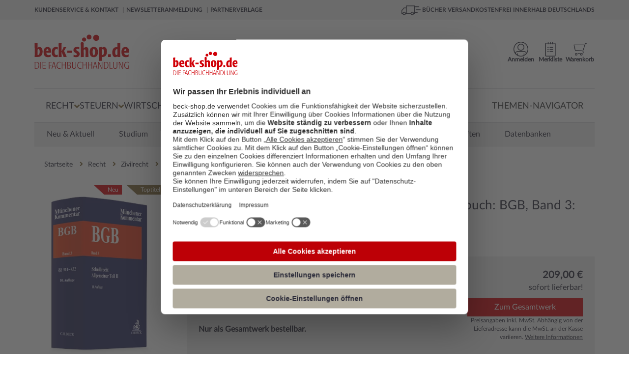

--- FILE ---
content_type: text/html; charset=utf-8
request_url: https://www.beck-shop.de/muenchener-kommentar-buergerlichen-gesetzbuch-bgb-band-3-schuldrecht-allgemeiner-teil-ii-311-432/product/35739862
body_size: 31372
content:





<!DOCTYPE html>

<html lang="de" xmlns="http://www.w3.org/1999/xhtml">
<head>
    
    <script id="usercentrics-cmp" data-settings-id="xb-xwg02T" async src="https://web.cmp.usercentrics.eu/ui/loader.js"></script>

    <meta charset="utf-8">
    <meta http-equiv="X-UA-Compatible" content="IE=edge"/>
    <meta name="viewport" content="width=device-width, initial-scale=1, minimum-scale=1, maximum-scale=5">
    <meta name="econdaurl" content="beck-shop"/>
    <meta data-privacy-proxy-server="https://privacy-proxy-server.usercentrics.eu">
    <meta name="google-site-verification" content="IEpUL36_gNhvPy7p6xFuO1RC18VcjrNuVAHd5zeJMpY"/>
    

        <link rel="canonical" href="https://www.beck-shop.de/muenchener-kommentar-buergerlichen-gesetzbuch-bgb-band-3-schuldrecht-allgemeiner-teil-ii-311-432/product/35739862" />



            <script>         
        dataLayer = [{
            'emosUrl': '/scripts/Econda/emos3.js',
            'ecSiteId': document.head.querySelector("[name~=econdaurl][content]").content,
            'ecContent': 'Product_muenchener-kommentar-buergerlichen-gesetzbuch-bgb-band-3-schuldrecht-allgemeiner-teil-ii-311-432_35739862',
            'ecProducts':
                [{
                    type: 'view',
                    pid: '35739862',
                    sku: '978-3-406-81023-7',
                    name: 'Münchener Kommentar zum Bürgerlichen Gesetzbuch: BGB,  Band 3: Schuldrecht - Allgemeiner Teil II §§ 311-432',
                    price: '195.33',
                    group: 'Recht/Zivilrecht/Zivilrecht allgemein, Gesamtdarstellungen',
                    count: 1,
                    var1: 'Buch',
                    var2: 'Kommentar',
                    var3: 'C.H.BECK',
                    var4: '1',
                    var5: 'isTop_isNew',
                    var6: 'Festpreis',
                    var7: 'Toc_ReadingSample_Register'
                }],
                'ecCategory': 'Recht/Zivilrecht/Zivilrecht allgemein, Gesamtdarstellungen',
                'ecCustomProperties': {
                    abtest: [["Test PDP Tabs", "Var 2 PDP Tabs neu"]]
                }
        },
            {
                'google_tag_params':
                {
                    'ecomm_pagetype': 'product',
                    'ecomm_prodid': '35739862',
                    'ecomm_pvalue': '195.33'
                },
                'pageName': window.location.pathname + window.location.search,
                'visitorLoginState': false,
                'internal': 'False'
            }];

            </script>
        
    <script type="text/plain" data-usercentrics="Google Tag Manager">
        (function (w, d, s, l, i) {
        w[l] = w[l] || []; w[l].push({
        'gtm.start':
        new Date().getTime(), event: 'gtm.js'
        }); var f = d.getElementsByTagName(s)[0],
        j = d.createElement(s), dl = l != 'dataLayer' ? '&l=' + l : ''; j.async = true; j.src =
        '//www.googletagmanager.com/gtm.js?id=' + i + dl; f.parentNode.insertBefore(j, f);
        })(window, document, 'script', 'dataLayer', 'GTM-7J49');
    </script>



            <title>Münchener Kommentar zum Bürgerlichen Gesetzbuch: BGB, Band 3: Schuldrecht - Allgemeiner Teil II §§ 311-432 | 10. Auflage | 2025 | beck-shop.de</title>
            <meta name="description" content="Münchener Kommentar zum Bürgerlichen Gesetzbuch: BGB,  Band 3: Schuldrecht - Allgemeiner Teil II §§ 311-432, 10. Auflage, 2025, Buch, Kommentar, 978-3-406-81023-7. Bücher schnell und portofrei innerhalb Deutschlands." />

        
            <meta property="og:title" content=" | M&#xFC;nchener Kommentar zum B&#xFC;rgerlichen Gesetzbuch: BGB,  Band 3: Schuldrecht - Allgemeiner Teil II &#xA7;&#xA7; 311-432" />
            <meta property="og:type" content="website" />
            <meta property="og:description" content="Münchener Kommentar zum Bürgerlichen Gesetzbuch: BGB,  Band 3: Schuldrecht - Allgemeiner Teil II §§ 311-432, 10. Auflage, 2025, Buch, Kommentar, 978-3-406-81023-7. Bücher schnell und portofrei innerhalb Deutschlands." />
            <meta property="og:url" content="https://www.beck-shop.de/muenchener-kommentar-buergerlichen-gesetzbuch-bgb-band-3-schuldrecht-allgemeiner-teil-ii-311-432/product/35739862" />
            <meta property="og:image" content="https://imageservice.ecom-api.beck-shop.de/api/getimage?productId=35739862&width=1200&height=630" />
            <script type="application/ld+json">
        {
        "@context": "https://schema.org",
        "@type": "Organization",
        "url": "http://www.beck-shop.de",
        "logo": "https://www.beck-shop.de/media/3928/beckshop_logo_194x70.png"
        }
    </script>
    <link rel="stylesheet" href="/dist/styles.f2138a9c05f2c484b120.css">

    <link rel="stylesheet" type="text/css" media="print" href="/css/print.css" />
    
            <script async defer src="https://www.google.com/recaptcha/api.js"></script>
            <link rel="stylesheet" href="/dist/pdpredesign.97d8431cb75d9c55f5be.css">

        
    
    <script type="text/plain" data-usercentrics="Jentis">
  (function (sCDN, sCDNProject, sCDNWorkspace, sCDNVers) {
    if (
      window.localStorage !== null &&
      typeof window.localStorage === "object" &&
      typeof window.localStorage.getItem === "function" &&
      window.sessionStorage !== null &&
      typeof window.sessionStorage === "object" &&
      typeof window.sessionStorage.getItem === "function"
    ) {
      sCDNVers =
        window.sessionStorage.getItem("jts_preview_version") ||
        window.localStorage.getItem("jts_preview_version") ||
        sCDNVers;
    }
    window.jentis = window.jentis || {};
    window.jentis.config = window.jentis.config || {};
    window.jentis.config.frontend = window.jentis.config.frontend || {};
    window.jentis.config.frontend.cdnhost =
      sCDN + "/get/" + sCDNWorkspace + "/web/" + sCDNVers + "/";
    window.jentis.config.frontend.vers = sCDNVers;
    window.jentis.config.frontend.env = sCDNWorkspace;
    window.jentis.config.frontend.project = sCDNProject;
    window._jts = window._jts || [];
    var f = document.getElementsByTagName("script")[0];
    var j = document.createElement("script");
    j.async = true;
    j.src = window.jentis.config.frontend.cdnhost + "0xzpg0.js";
    f.parentNode.insertBefore(j, f);
  })("https://sdfwk1.beck-shop.de","beck_shop_de","live", "_");  _jts.push({ track: "pageview" });
  _jts.push({ track: "submit" });
</script>

    
    <script type="text/javascript">
        var appInsights=window.appInsights||function(a){
            function b(a){c[a]=function(){var b=arguments;c.queue.push(function(){c[a].apply(c,b)})}}var c={config:a},d=document,e=window;setTimeout(function(){var b=d.createElement("script");b.src=a.url||"https://az416426.vo.msecnd.net/scripts/a/ai.0.js",d.getElementsByTagName("script")[0].parentNode.appendChild(b)});try{c.cookie=d.cookie}catch(a){}c.queue=[];for(var f=["Event","Exception","Metric","PageView","Trace","Dependency"];f.length;)b("track"+f.pop());if(b("setAuthenticatedUserContext"),b("clearAuthenticatedUserContext"),b("startTrackEvent"),b("stopTrackEvent"),b("startTrackPage"),b("stopTrackPage"),b("flush"),!a.disableExceptionTracking){f="onerror",b("_"+f);var g=e[f];e[f]=function(a,b,d,e,h){var i=g&&g(a,b,d,e,h);return!0!==i&&c["_"+f](a,b,d,e,h),i}}return c
        }({
            instrumentationKey: "eb846fec-0ee4-465a-b7ee-079a4c3da403"
        });

        window.appInsights=appInsights,appInsights.queue&&0===appInsights.queue.length&&appInsights.trackPageView();
    </script>

</head>
<body>
    <!-- Google Tag Manager -->
<noscript>
    <iframe src='//www.googletagmanager.com/ns.html?id=GTM-7J49'
            height='0' width='0' style='display:none;visibility:hidden'></iframe>
</noscript>

    <div id="mainWrapper">
        <!--Header-->
        <header class="clearfix">
            
<a class="skip-link" href='#main'>Zum Inhalt springen</a>
<!--MOBILE-NAV-->



<div id="mobMenu" class="hidden-lg hidden-md sidenav mobile-caps-menu hidden-print">
    <div class="sideBarHead">
        <a href="" class="closebtn preventEL">
            <span>Menü</span>
        </a>
    </div>
    <div class="sideBarBody">
        <!--menu item-->
<ul class="mobMenu mobileNavigation hidden-print">
            <li>
                <span class="wrapper">
                    <a href="/recht/1227/" class="mobNavLink" data-id="1227" data-weitere="false">
                        <span class="txt">
                            Recht
                        </span>
                        <i class="fa fa-angle-right lvlDown" aria-hidden="true"></i>
                    </a>
                </span>

            </li>
            <li>
                <span class="wrapper">
                    <a href="/steuern/1228/" class="mobNavLink" data-id="1228" data-weitere="false">
                        <span class="txt">
                            Steuern
                        </span>
                        <i class="fa fa-angle-right lvlDown" aria-hidden="true"></i>
                    </a>
                </span>

            </li>
            <li>
                <span class="wrapper">
                    <a href="/wirtschaft/1229/" class="mobNavLink" data-id="1229" data-weitere="false">
                        <span class="txt">
                            Wirtschaft
                        </span>
                        <i class="fa fa-angle-right lvlDown" aria-hidden="true"></i>
                    </a>
                </span>

            </li>
    <li>
        <span class="wrapper">
            <a href="" class="mobNavLink" data-id="-1" data-weitere="true">
                <span class="txt">
                    Weitere Fachgebiete
                </span>
                <i class="fa fa-angle-right lvlDown" aria-hidden="true"></i>
            </a>
        </span>
    </li>
        <li>
            <span class="wrapper">
                <a href="/themen-navigator/content/6863/" class="mobNavLink" data-id="-1" data-weitere="true">
                    <span class="txt">
                        Themen-Navigator
                    </span>
                </a>
            </span>
        </li>
</ul>


<div id="mobNavProtoTypes" style="display: none">
    <ul>
        <li class="mobNavListItem">
            <span class="wrapper">
                <a href="" class="mobNavLink">
                    <span class="txt">
                    </span>
                    <i class="fa fa-angle-right lvlDown" aria-hidden="true"></i>
                </a>
            </span>
        </li>
    </ul>
    

    <p class="backLink" data-weitere="false"> <i class="fa fa-angle-left" aria-hidden="true"></i><span class="txt">zurück</span></p>
    <ul class="mobile-menu-breadcrumb">
        <li class="mobile-menu-breadcrumb-root"></li>
        <li class="mobile-menu-breadcrumb-arrow">
          <i class="fa fa-angle-right"></i>
        </li>
        <li class="mobile-menu-breadcrumb-dots">&hellip;</li>
        <li class="mobile-menu-breadcrumb-arrow">
          <i class="fa fa-angle-right"></i>
        </li>
        <li class="mobile-menu-breadcrumb-current"></li>
    </ul>
</div>

<!---->

    </div>
    <!--Meta-Navigation-Mobile-->
    <div class="sideBarFooter hidden-print">
    <ul>
            <li>
                <a href="/kundenservice/">
                    <i class="fa fa-angle-right" aria-hidden="true"></i>
                    <span class="txt">
                        Kundenservice &amp; Kontakt
                    </span>
                </a>
            </li>
            <li>
                <a href="/newsletteranmeldung/content/6363/">
                    <i class="fa fa-angle-right" aria-hidden="true"></i>
                    <span class="txt">
                        Newsletteranmeldung
                    </span>
                </a>
            </li>
            <li>
                <a href="/verlage/1153/">
                    <i class="fa fa-angle-right" aria-hidden="true"></i>
                    <span class="txt">
                        Partnerverlage
                    </span>
                </a>
            </li>
    </ul>
</div>
    <!--Meta-Navigation-Mobile-Ende-->
</div>
<div id="mobileHeader" class="hidden-lg hidden-md col-sm-12 col-xs-12 hidden-print">
    <div class="container">
        <div class="col-sm-6 col-xs-6 contentWrapper">
            <a href="" id="mobileNavCtrl" class="preventEL">
                <img class="hamburger" src="/images/hamburger_100x100.png" alt="Menü für mobile Endgeräte" />
            </a>
            <a href="/" id="mobileLogo" style="background-image:url(/media/5318/beck-shop-logo_svg.svg?rmode=pad&amp;quality=80&amp;v=1d69c69b10c22b0)" aria-label="Logo von beck-shop.de"></a>
        </div>
        <!---->
        <div class="col-sm-6 col-xs-6 contentWrapper actionBar">
                        <a href="/warenkorb/" class="actionItem">
                            <div class="wrapper                 addToBasket
 navItemSymbol"></div>
                            <span class="headerBasket notify hide"></span>
                        </a>
                        <a href="/meine-daten/merkliste/" class="actionItem">
                            <div class="wrapper                 remember
 navItemSymbol"></div>
                            <span class=" notify hide"></span>
                        </a>
                        <a href="/meine-daten/meine-daten-login/" class="actionItem">
                            <div class="wrapper                 account
 navItemSymbol"></div>
                            <span class=" notify hide"></span>
                        </a>
        </div>
        <!---->
        <div class="col-sm-12 col-xs-12 contentWrapper">
            <div class="mainSearch">
                <form action="/suche/" enctype="multipart/form-data" id="searchFormMobile">
                    <div class="inputEls">
                        <input class="form-control mainSearchInput" id="SearchTermMobile" name="query" placeholder="Suche nach Titel, Schlagwort, ISBN, Autor, ..." 
                               type="search" autocomplete="off" value="" onkeydown="if (event.keyCode == 13) { this.form.submit(); return false; }" 
                               onfocus="this.value = this.value;" aria-label="Suche"/>
                        <a href="" class="hide eraseSearchTerm" id="EraseSearchTerm" data-searchFieldId="SearchTermMobile">
                            <i class="fa fa-times fa-sm" aria-hidden="true"></i>
                        </a>
                    </div>
                    <button href="" type="submit" aria-label="Suchen" class="bigSearchBtn"><i class="fa fa-search" aria-hidden="true" title="Suchen"></i></button>
                    <div class="autoSuggest">
  <div class="arrow">&nbsp;</div>
  <div class="suggestCol Titelvorschlaege">
    <span class="suggestItems">
    </span>
  </div>

  <div class="results">
    <a class="allSearchResultsLink">
      Zu allen Suchergebnissen
    </a>
  </div>

  <div class="suggestCol category-suggestions">
    <div class="suggestLinks Suchvorschlaege">
        <p class="heading">Suchvorschläge</p>
        <ul class="suggestItems">

        </ul>
    </div>
    <div class="suggestLinks Kategorievorschlaege">
        <p class="heading">Kategorievorschl&auml;ge</p>
        <ul class="suggestItems">

        </ul>
    </div>
    <div class="suggestLinks Servicethemen">
        <p class="heading">Servicethemen</p>
        <ul class="suggestItems">
        </ul>
    </div>
  </div>
</div>

<div id="hiddenSuggestElements" style="display: none" class="hidden-print">
  <li class="Suchvorschlag">
    <a data-area="Suchvorschläge" href="" class="suggest-tracking textSuggestItem ">
    </a>
  </li>
    
    
    <li class="Kategorievorschlag">
      <a data-area="Kategorievorschläge" href="" class="suggest-tracking textSuggestItem">
      </a>
    </li>
    
    <li class="Servicethema">
      <a data-area="Servicethemen" href="" class="suggest-tracking textSuggestItem">
      </a>
    </li>
    
    <a data-area="Titelvorschläge" href="" class="suggest-tracking item Titelvorschlag">
        <div class="imgWrapper">
            <img src="" />
        </div>
        <div class="item-content">
            <span class="author contentEl">
            </span>
            <span class="title contentEl">
            </span>
            <span class="volume contentEl">
            </span>
        </div>
    </a>
    <div id="SuggestElementsToClone">
        <span></span>
    </div>
</div>
                </form>
            </div>
        </div>
        <!---->
    </div>
</div>


<div id="topBar" class="hidden-sm hidden-xs hidden-print">
    <div class="container contentWrapper">
        <div class="col-md-7">
            <nav aria-label="Meta">
                <ul class="topBarNav">
                        <li>
                            <a href=/kundenservice/ aria-current="false">
                                Kundenservice &amp; Kontakt
                            </a>
                        </li>
                        <li>
                            <a href=/newsletteranmeldung/content/6363/ aria-current="false">
                                Newsletteranmeldung
                            </a>
                        </li>
                        <li>
                            <a href=/verlage/1153/ aria-current="false">
                                Partnerverlage
                            </a>
                        </li>
                </ul>
            </nav>

        </div>
        <div class="col-md-5">
            <div class="pull-right extra">
                <img class="lkw" src="/images/lkw_100x100.png" alt="Grafik für die kostenfreie Lieferung in die DACH-Region">
                B&#xDC;CHER VERSANDKOSTENFREI INNERHALB DEUTSCHLANDS
            </div>
        </div>
    </div>
</div>


<div class="container hidden-sm hidden-xs hidden-print">
    <div id="mainHeader">
        <div id="beckShopLogo" class="col-md-3">
            <a href="/">
                <img src="/media/5318/beck-shop-logo_svg.svg?rmode=pad&amp;quality=80&amp;v=1d69c69b10c22b0" alt="Logo beck-shop.de"
                    aria-current="false" />
            </a>
        </div>
            <div id="HeadCenter" class="col-md-6">
                <div class="mainSearch">
                    <form action="/suche/" id="searchFrom" role="search">
                        <div class="inputEls">
                            <input class="form-control mainSearchInput" value="" id="SearchTerm" autocomplete="off"
                                placeholder="Suche nach Titel, Schlagwort, ISBN, Autor, ..." name="query" type="text"
                                onkeydown="if (event.keyCode == 13) { this.form.submit(); return false; }"
                                onfocus="this.value = this.value;" aria-label="Suche" />
                            <a href="" class="hide eraseSearchTerm" id="EraseSearchTerm" data-searchFieldId="SearchTerm">
                                <i class="fa fa-times fa-sm" aria-hidden="true"></i>
                            </a>
                            <div class="autoSuggest">
  <div class="arrow">&nbsp;</div>
  <div class="suggestCol Titelvorschlaege">
    <span class="suggestItems">
    </span>
  </div>

  <div class="results">
    <a class="allSearchResultsLink">
      Zu allen Suchergebnissen
    </a>
  </div>

  <div class="suggestCol category-suggestions">
    <div class="suggestLinks Suchvorschlaege">
        <p class="heading">Suchvorschläge</p>
        <ul class="suggestItems">

        </ul>
    </div>
    <div class="suggestLinks Kategorievorschlaege">
        <p class="heading">Kategorievorschl&auml;ge</p>
        <ul class="suggestItems">

        </ul>
    </div>
    <div class="suggestLinks Servicethemen">
        <p class="heading">Servicethemen</p>
        <ul class="suggestItems">
        </ul>
    </div>
  </div>
</div>

<div id="hiddenSuggestElements" style="display: none" class="hidden-print">
  <li class="Suchvorschlag">
    <a data-area="Suchvorschläge" href="" class="suggest-tracking textSuggestItem ">
    </a>
  </li>
    
    
    <li class="Kategorievorschlag">
      <a data-area="Kategorievorschläge" href="" class="suggest-tracking textSuggestItem">
      </a>
    </li>
    
    <li class="Servicethema">
      <a data-area="Servicethemen" href="" class="suggest-tracking textSuggestItem">
      </a>
    </li>
    
    <a data-area="Titelvorschläge" href="" class="suggest-tracking item Titelvorschlag">
        <div class="imgWrapper">
            <img src="" />
        </div>
        <div class="item-content">
            <span class="author contentEl">
            </span>
            <span class="title contentEl">
            </span>
            <span class="volume contentEl">
            </span>
        </div>
    </a>
    <div id="SuggestElementsToClone">
        <span></span>
    </div>
</div>
                        </div>
                        <!--<button type="submit"><i class="fa fa-search" aria-hidden="true"></i></button>-->
                        <button href="" type="submit" class="bigSearchBtn" title="Suchen"><i class="fa fa-search"
                                aria-hidden="true"></i></button>
                    </form>
                    <a href="/detailsuche/" class="detailSearch">
                        <i class="fa fa-angle-right" aria-hidden="true"></i>
                        Detailsuche
                    </a>
                </div>
            </div>
        <div class="col-md-3 actionBar">
                        <a href="/warenkorb/"
                            class="actionItem basketLink"
                            aria-current="false">
                            <div class="wrapper                 addToBasket

                 navItemSymbol"></div>                        <span class="headerBasket notify hide"></span>
                        <span class="label">
                            Warenkorb
                        </span>
                    </a>
                        <a href="/meine-daten/merkliste/"
                            class="actionItem"
                            aria-current="false">
                            <div class="wrapper                 remember

                 navItemSymbol"></div>                        <span class=" notify hide"></span>
                        <span class="label">
                            Merkliste
                        </span>
                    </a>
                        <a href="/meine-daten/meine-daten-login/"
                            class="actionItem"
                            aria-current="false">
                            <div class="wrapper                 account

                 navItemSymbol"></div>                        <span class=" notify hide"></span>
                        <span class="label">
                            Anmelden
                        </span>
                    </a>
            <div class="basket-menu-bubble">

                <div class="basket-items">
                    <div class="closeIcon">
                        <span>Schließen</span>
                        <svg xmlns="http://www.w3.org/2000/svg" fill="none" viewBox="0 0 24 24" stroke-width="1.5"
                            stroke="currentColor" class="close">
                            <path stroke-linecap="round" stroke-linejoin="round" d="M6 18L18 6M6 6l12 12" />
                        </svg>
                    </div>
                    <div class="item prototype hidden">
                        <a><img src="" /></a>
                        <div class="item-infos">
                            <span class="author"></span>
                            <a href=""><span class="title"></span></a>
                            <span class="edition"></span>
                            <span class="availability available"></span>
                            <div class="summary">
                                <span class="amount">Menge: <span></span></span>
                                <span class="singleprice">Einzelpreis: <span></span></span>
                                <span class="totalprice">Gesamtpreis: <span></span></span>
                            </div>
                        </div>
                    </div>
                </div>
                <div class="basket-summary">
                    <div class="pricebox">
                        <span class="total">Gesamtbetrag: <span class="price"></span> €</span>
                        <span class="sub">(inkl. gesetz. MWSt.)</span>
                    </div>
                    <div class="actions">
                        <a class="link basket-menu-bubble-tracking" data-label="meta-cart_zum-warenkorb"
                            href="/warenkorb">
                            <svg xmlns="http://www.w3.org/2000/svg" fill="none" viewBox="0 0 24 24" stroke-width="1.5"
                                stroke="currentColor" class="icon">
                                <path stroke-linecap="round" stroke-linejoin="round" d="M8.25 4.5l7.5 7.5-7.5 7.5" />
                            </svg>
                            <span>Warenkorb bearbeiten</span>
                        </a>
                        <a class="button basket-menu-bubble-tracking" data-label="meta-cart_zur-kasse"
                            href="/persoenliche-daten/">Zur Kasse</a>
                    </div>
                </div>
            </div>

        </div>
    </div>
</div>
<!--</div>-->



<div class="container hidden-sm hidden-xs wrapper-md hidden-print">
    <nav id="mainNav" aria-label="Hauptmenü">
        <div class="menuContainer">
            <div class="menuContent">
                    <div class="menuItemContainer">
                        <button class="menuEntry "
                                aria-controls="1227-Recht" aria-owns="1227-Recht" aria-expanded="false">
                            <span>Recht</span>
                            <i class="fa fa-angle-down" aria-hidden="true"></i>
                        </button>
                        <div class="menuLevelContent dropdownMenu-1 hidden" aria-label="Flyout Recht" id="1227-Recht">
                            <div class="introTopics container triangle">
                                <a class="overviewButton" href="/recht/1227/">Zur Übersicht Recht</a>
                                <ul>
                                                <li class="googleNaviLinkTracking" data-trackingevent="expanded-navigation/Neu &amp; Aktuell">
                                                    <a href="/recht/neu-aktuell/1171/" aria-current="false">
                                                        <span class="txt">
                                                            Neu &amp; Aktuell
                                                        </span>
                                                    </a>
                                                </li>
                                                <li class="googleNaviLinkTracking" data-trackingevent="expanded-navigation/Studium">
                                                    <a href="/recht/studium/4968/" aria-current="false">
                                                        <span class="txt">
                                                            Studium
                                                        </span>
                                                    </a>
                                                </li>
                                                <li class="googleNaviLinkTracking" data-trackingevent="expanded-navigation/Referendariat">
                                                    <a href="/recht/referendariat/4967/" aria-current="false">
                                                        <span class="txt">
                                                            Referendariat
                                                        </span>
                                                    </a>
                                                </li>
                                                <li class="googleNaviLinkTracking" data-trackingevent="expanded-navigation/Kanzleien">
                                                    <a href="/recht/kanzleien/18275/" aria-current="false">
                                                        <span class="txt">
                                                            Kanzleien
                                                        </span>
                                                    </a>
                                                </li>
                                                <li class="googleNaviLinkTracking" data-trackingevent="expanded-navigation/Notariate">
                                                    <a href="/recht/notariate/19011/" aria-current="false">
                                                        <span class="txt">
                                                            Notariate
                                                        </span>
                                                    </a>
                                                </li>
                                                <li class="googleNaviLinkTracking" data-trackingevent="expanded-navigation/Loseblattwerke">
                                                    <a href="/recht/loseblattwerke/1173/" aria-current="false">
                                                        <span class="txt">
                                                            Loseblattwerke
                                                        </span>
                                                    </a>
                                                </li>
                                                <li class="googleNaviLinkTracking" data-trackingevent="expanded-navigation/Zeitschriften">
                                                    <a href="/recht/zeitschriften/1172/" aria-current="false">
                                                        <span class="txt">
                                                            Zeitschriften
                                                        </span>
                                                    </a>
                                                </li>
                                                <li class="googleNaviLinkTracking" data-trackingevent="expanded-navigation/Datenbanken">
                                                    <a href="/recht/datenbanken/1174/" aria-current="false">
                                                        <span class="txt">
                                                            Datenbanken
                                                        </span>
                                                    </a>
                                                </li>
                                </ul>
                            </div>
                            <div class="menuLevelContentDeeper container">
                                    <ul class="listTopics">
                                            <li class="googleNaviLinkTracking singleTopic" data-trackingevent="expanded-navigation/&#xD6;ffentliches Recht">
                                                <div class="title">
                                                    <a href="/recht/oeffentliches-recht/1435/">&#xD6;ffentliches Recht</a>
                                                </div>
                                                        <ul>
                                                                <li class="googleNaviLinkTracking" data-trackingevent="expanded-navigation/Verwaltungsrecht">
                                                                    <a href="/recht/oeffentliches-recht/verwaltungsrecht/2937/" aria-current="false">
                                                                        <span class="txt">
                                                                            Verwaltungsrecht
                                                                        </span>
                                                                    </a>
                                                                </li>
                                                                <li class="googleNaviLinkTracking" data-trackingevent="expanded-navigation/Staatsrecht, Verfassungsrecht">
                                                                    <a href="/recht/oeffentliches-recht/staatsrecht-verfassungsrecht/2935/" aria-current="false">
                                                                        <span class="txt">
                                                                            Staatsrecht, Verfassungsrecht
                                                                        </span>
                                                                    </a>
                                                                </li>
                                                                <li class="googleNaviLinkTracking" data-trackingevent="expanded-navigation/Landesrecht, insbes. Rechtssammlungen">
                                                                    <a href="/recht/oeffentliches-recht/landesrecht-insbes-rechtssammlungen/2936/" aria-current="false">
                                                                        <span class="txt">
                                                                            Landesrecht, insbes. Rechtssammlungen
                                                                        </span>
                                                                    </a>
                                                                </li>
                                                        </ul>
                                                <a class="overviewLink" href="/recht/oeffentliches-recht/1435/" aria-current="false">
                                                    Alles zu &#xD6;ffentliches Recht &nbsp; &#8594;
                                                </a>
                                            </li>
                                            <li class="googleNaviLinkTracking singleTopic" data-trackingevent="expanded-navigation/Zivilrecht">
                                                <div class="title">
                                                    <a href="/recht/zivilrecht/1430/">Zivilrecht</a>
                                                </div>
                                                        <ul>
                                                                <li class="googleNaviLinkTracking" data-trackingevent="expanded-navigation/Zivilrecht allgemein, Gesamtdarstellungen">
                                                                    <a href="/recht/zivilrecht/zivilrecht-allgemein-gesamtdarstellungen/2885/" aria-current="false">
                                                                        <span class="txt">
                                                                            Zivilrecht allgemein
                                                                        </span>
                                                                    </a>
                                                                </li>
                                                                <li class="googleNaviLinkTracking" data-trackingevent="expanded-navigation/Familienrecht">
                                                                    <a href="/recht/zivilrecht/familienrecht/2892/" aria-current="false">
                                                                        <span class="txt">
                                                                            Familienrecht
                                                                        </span>
                                                                    </a>
                                                                </li>
                                                                <li class="googleNaviLinkTracking" data-trackingevent="expanded-navigation/Mietrecht, Immobilienrecht">
                                                                    <a href="/recht/zivilrecht/mietrecht-immobilienrecht/2891/" aria-current="false">
                                                                        <span class="txt">
                                                                            Mietrecht, Immobilienrecht
                                                                        </span>
                                                                    </a>
                                                                </li>
                                                        </ul>
                                                <a class="overviewLink" href="/recht/zivilrecht/1430/" aria-current="false">
                                                    Alles zu Zivilrecht &nbsp; &#8594;
                                                </a>
                                            </li>
                                            <li class="googleNaviLinkTracking singleTopic" data-trackingevent="expanded-navigation/Handelsrecht, Wirtschaftsrecht">
                                                <div class="title">
                                                    <a href="/recht/handelsrecht-wirtschaftsrecht/1431/">Handels- &amp; Wirtschaftsrecht</a>
                                                </div>
                                                        <ul>
                                                                <li class="googleNaviLinkTracking" data-trackingevent="expanded-navigation/Gesellschaftsrecht">
                                                                    <a href="/recht/handelsrecht-wirtschaftsrecht/gesellschaftsrecht/2898/" aria-current="false">
                                                                        <span class="txt">
                                                                            Gesellschaftsrecht
                                                                        </span>
                                                                    </a>
                                                                </li>
                                                                <li class="googleNaviLinkTracking" data-trackingevent="expanded-navigation/Telekommunikationsrecht, Postrecht, IT-Recht">
                                                                    <a href="/recht/handelsrecht-wirtschaftsrecht/telekommunikationsrecht-postrecht-it-recht/2896/" aria-current="false">
                                                                        <span class="txt">
                                                                            Telekommunikations- &amp; IT-Recht
                                                                        </span>
                                                                    </a>
                                                                </li>
                                                                <li class="googleNaviLinkTracking" data-trackingevent="expanded-navigation/Unternehmensrecht">
                                                                    <a href="/recht/handelsrecht-wirtschaftsrecht/unternehmensrecht/2895/" aria-current="false">
                                                                        <span class="txt">
                                                                            Unternehmensrecht
                                                                        </span>
                                                                    </a>
                                                                </li>
                                                        </ul>
                                                <a class="overviewLink" href="/recht/handelsrecht-wirtschaftsrecht/1431/" aria-current="false">
                                                    Alles zu Handels- &amp; Wirtschaftsrecht &nbsp; &#8594;
                                                </a>
                                            </li>
                                            <li class="googleNaviLinkTracking singleTopic" data-trackingevent="expanded-navigation/Strafrecht">
                                                <div class="title">
                                                    <a href="/recht/strafrecht/1436/">Strafrecht</a>
                                                </div>
                                                        <ul>
                                                                <li class="googleNaviLinkTracking" data-trackingevent="expanded-navigation/Strafgesetzbuch">
                                                                    <a href="/recht/strafrecht/strafgesetzbuch/2948/" aria-current="false">
                                                                        <span class="txt">
                                                                            Strafgesetzbuch
                                                                        </span>
                                                                    </a>
                                                                </li>
                                                                <li class="googleNaviLinkTracking" data-trackingevent="expanded-navigation/Strafverfahrensrecht, Opferschutz">
                                                                    <a href="/recht/strafrecht/strafverfahrensrecht-opferschutz/2950/" aria-current="false">
                                                                        <span class="txt">
                                                                            Strafverfahrensrecht
                                                                        </span>
                                                                    </a>
                                                                </li>
                                                                <li class="googleNaviLinkTracking" data-trackingevent="expanded-navigation/Strafrecht allgemein, Gesamtdarstellungen">
                                                                    <a href="/recht/strafrecht/strafrecht-allgemein-gesamtdarstellungen/2947/" aria-current="false">
                                                                        <span class="txt">
                                                                            Strafrecht allgemein
                                                                        </span>
                                                                    </a>
                                                                </li>
                                                        </ul>
                                                <a class="overviewLink" href="/recht/strafrecht/1436/" aria-current="false">
                                                    Alles zu Strafrecht &nbsp; &#8594;
                                                </a>
                                            </li>
                                            <li class="googleNaviLinkTracking singleTopic" data-trackingevent="expanded-navigation/Zivilverfahrensrecht, Berufsrecht, Insolvenzrecht">
                                                <div class="title">
                                                    <a href="/recht/zivilverfahrensrecht-berufsrecht-insolvenzrecht/1432/">Zivilverfahrens- &amp; Insolvenzrecht</a>
                                                </div>
                                                        <ul>
                                                                <li class="googleNaviLinkTracking" data-trackingevent="expanded-navigation/Zivilverfahrensrecht allgemein, Gesamtdarstellungen">
                                                                    <a href="/recht/zivilverfahrensrecht-berufsrecht-insolvenzrecht/zivilverfahrensrecht-allgemein-gesamtdarstellungen/2907/" aria-current="false">
                                                                        <span class="txt">
                                                                            Zivilverfahrensrecht
                                                                        </span>
                                                                    </a>
                                                                </li>
                                                                <li class="googleNaviLinkTracking" data-trackingevent="expanded-navigation/Verg&#xFC;tungsrecht, Kostenrecht, Berufsrecht">
                                                                    <a href="/recht/zivilverfahrensrecht-berufsrecht-insolvenzrecht/verguetungsrecht-kostenrecht-berufsrecht/2908/" aria-current="false">
                                                                        <span class="txt">
                                                                            Verg&#xFC;tungsrecht, Kostenrecht, Berufsrecht
                                                                        </span>
                                                                    </a>
                                                                </li>
                                                                <li class="googleNaviLinkTracking" data-trackingevent="expanded-navigation/Insolvenzrecht, Unternehmenssanierung">
                                                                    <a href="/recht/zivilverfahrensrecht-berufsrecht-insolvenzrecht/insolvenzrecht-unternehmenssanierung/2909/" aria-current="false">
                                                                        <span class="txt">
                                                                            Insolvenzrecht, Unternehmenssanierung
                                                                        </span>
                                                                    </a>
                                                                </li>
                                                        </ul>
                                                <a class="overviewLink" href="/recht/zivilverfahrensrecht-berufsrecht-insolvenzrecht/1432/" aria-current="false">
                                                    Alles zu Zivilverfahrens- &amp; Insolvenzrecht &nbsp; &#8594;
                                                </a>
                                            </li>
                                            <li class="googleNaviLinkTracking singleTopic" data-trackingevent="expanded-navigation/Arbeitsrecht">
                                                <div class="title">
                                                    <a href="/recht/arbeitsrecht/1433/">Arbeitsrecht</a>
                                                </div>
                                                        <ul>
                                                                <li class="googleNaviLinkTracking" data-trackingevent="expanded-navigation/Arbeitsrecht allgemein, Gesamtdarstellungen">
                                                                    <a href="/recht/arbeitsrecht/arbeitsrecht-allgemein-gesamtdarstellungen/2910/" aria-current="false">
                                                                        <span class="txt">
                                                                            Arbeitsrecht allgemein
                                                                        </span>
                                                                    </a>
                                                                </li>
                                                                <li class="googleNaviLinkTracking" data-trackingevent="expanded-navigation/Betriebsverfassung, Mitbestimmung, Personalvertretung">
                                                                    <a href="/recht/arbeitsrecht/betriebsverfassung-mitbestimmung-personalvertretung/2915/" aria-current="false">
                                                                        <span class="txt">
                                                                            Betriebsverfassung &amp; Personalvertretung
                                                                        </span>
                                                                    </a>
                                                                </li>
                                                                <li class="googleNaviLinkTracking" data-trackingevent="expanded-navigation/Arbeitsvertrag, K&#xFC;ndigungsschutz, Mutterschutz, Personalwesen">
                                                                    <a href="/recht/arbeitsrecht/arbeitsvertrag-kuendigungsschutz-mutterschutz-personalwesen/2912/" aria-current="false">
                                                                        <span class="txt">
                                                                            Arbeitsvertrag &amp; K&#xFC;ndigungsschutz
                                                                        </span>
                                                                    </a>
                                                                </li>
                                                        </ul>
                                                <a class="overviewLink" href="/recht/arbeitsrecht/1433/" aria-current="false">
                                                    Alles zu Arbeitsrecht &nbsp; &#8594;
                                                </a>
                                            </li>
                                            <li class="googleNaviLinkTracking singleTopic" data-trackingevent="expanded-navigation/Europarecht , Internationales Recht, Recht des Auslands">
                                                <div class="title">
                                                    <a href="/recht/europarecht-internationales-recht-recht-des-auslands/1437/">Europa &amp; Internationales Recht</a>
                                                </div>
                                                        <ul>
                                                                <li class="googleNaviLinkTracking" data-trackingevent="expanded-navigation/Europarecht">
                                                                    <a href="/recht/europarecht-internationales-recht-recht-des-auslands/europarecht/2960/" aria-current="false">
                                                                        <span class="txt">
                                                                            Europarecht
                                                                        </span>
                                                                    </a>
                                                                </li>
                                                                <li class="googleNaviLinkTracking" data-trackingevent="expanded-navigation/Recht des Auslands">
                                                                    <a href="/recht/europarecht-internationales-recht-recht-des-auslands/recht-des-auslands/2961/" aria-current="false">
                                                                        <span class="txt">
                                                                            Recht des Auslands
                                                                        </span>
                                                                    </a>
                                                                </li>
                                                                <li class="googleNaviLinkTracking" data-trackingevent="expanded-navigation/Internationales Recht">
                                                                    <a href="/recht/europarecht-internationales-recht-recht-des-auslands/internationales-recht/2959/" aria-current="false">
                                                                        <span class="txt">
                                                                            Internationales Recht
                                                                        </span>
                                                                    </a>
                                                                </li>
                                                        </ul>
                                                <a class="overviewLink" href="/recht/europarecht-internationales-recht-recht-des-auslands/1437/" aria-current="false">
                                                    Alles zu Europa &amp; Internationales Recht &nbsp; &#8594;
                                                </a>
                                            </li>
                                            <li class="googleNaviLinkTracking singleTopic" data-trackingevent="expanded-navigation/Sozialrecht">
                                                <div class="title">
                                                    <a href="/recht/sozialrecht/1434/">Sozialrecht</a>
                                                </div>
                                                        <ul>
                                                                <li class="googleNaviLinkTracking" data-trackingevent="expanded-navigation/Sozialrecht allgemein, Gesamtdarstellungen">
                                                                    <a href="/recht/sozialrecht/sozialrecht-allgemein-gesamtdarstellungen/2919/" aria-current="false">
                                                                        <span class="txt">
                                                                            Sozialrecht allgemein
                                                                        </span>
                                                                    </a>
                                                                </li>
                                                                <li class="googleNaviLinkTracking" data-trackingevent="expanded-navigation/SGB IX - Rehabilitation, Behindertenrecht">
                                                                    <a href="/recht/sozialrecht/sgb-ix-rehabilitation-behindertenrecht/2928/" aria-current="false">
                                                                        <span class="txt">
                                                                            SGB IX - Rehabilitation, Behindertenrecht
                                                                        </span>
                                                                    </a>
                                                                </li>
                                                                <li class="googleNaviLinkTracking" data-trackingevent="expanded-navigation/SGB VIII - Kinder- und Jugendhilfe">
                                                                    <a href="/recht/sozialrecht/sgb-viii-kinder-und-jugendhilfe/2927/" aria-current="false">
                                                                        <span class="txt">
                                                                            SGB VIII - Kinder- und Jugendhilfe
                                                                        </span>
                                                                    </a>
                                                                </li>
                                                        </ul>
                                                <a class="overviewLink" href="/recht/sozialrecht/1434/" aria-current="false">
                                                    Alles zu Sozialrecht &nbsp; &#8594;
                                                </a>
                                            </li>
                                    </ul>

                            </div>
                        </div>
                    </div>
                    <div class="menuItemContainer">
                        <button class="menuEntry "
                                aria-controls="1228-Steuern" aria-owns="1228-Steuern" aria-expanded="false">
                            <span>Steuern</span>
                            <i class="fa fa-angle-down" aria-hidden="true"></i>
                        </button>
                        <div class="menuLevelContent dropdownMenu-2 hidden" aria-label="Flyout Steuern" id="1228-Steuern">
                            <div class="introTopics container triangle">
                                <a class="overviewButton" href="/steuern/1228/">Zur Übersicht Steuern</a>
                                <ul>
                                                <li class="googleNaviLinkTracking" data-trackingevent="expanded-navigation/Neu &amp; Aktuell">
                                                    <a href="/steuern/neu-aktuell/4763/" aria-current="false">
                                                        <span class="txt">
                                                            Neu &amp; Aktuell
                                                        </span>
                                                    </a>
                                                </li>
                                                <li class="googleNaviLinkTracking" data-trackingevent="expanded-navigation/Aus- und Fortbildung">
                                                    <a href="/steuern/aus-und-fortbildung/5393/" aria-current="false">
                                                        <span class="txt">
                                                            Aus- und Fortbildung
                                                        </span>
                                                    </a>
                                                </li>
                                                <li class="googleNaviLinkTracking" data-trackingevent="expanded-navigation/Steuerkanzleien">
                                                    <a href="/steuern/steuerkanzleien/18567/" aria-current="false">
                                                        <span class="txt">
                                                            Steuerkanzleien
                                                        </span>
                                                    </a>
                                                </li>
                                                <li class="googleNaviLinkTracking" data-trackingevent="expanded-navigation/Loseblattwerke">
                                                    <a href="/steuern/loseblattwerke/5591/" aria-current="false">
                                                        <span class="txt">
                                                            Loseblattwerke
                                                        </span>
                                                    </a>
                                                </li>
                                                <li class="googleNaviLinkTracking" data-trackingevent="expanded-navigation/Zeitschriften">
                                                    <a href="/steuern/zeitschriften/5300/" aria-current="false">
                                                        <span class="txt">
                                                            Zeitschriften
                                                        </span>
                                                    </a>
                                                </li>
                                                <li class="googleNaviLinkTracking" data-trackingevent="expanded-navigation/Datenbanken">
                                                    <a href="/steuern/datenbanken/5810/" aria-current="false">
                                                        <span class="txt">
                                                            Datenbanken
                                                        </span>
                                                    </a>
                                                </li>
                                </ul>
                            </div>
                            <div class="menuLevelContentDeeper container">
                                    <span class="subTitle">Fachbereiche</span>
                                    <ul class="directLinks">
                                            <li class="googleNaviLinkTracking" data-trackingevent="expanded-navigation/Steuerrecht allgemein, Gesamtdarstellungen">
                                                <a href="/steuern/steuerrecht-allgemein-gesamtdarstellungen/1439/" aria-current="false">
                                                    <span class="txt">
                                                        Steuerrecht allgemein, Gesamtdarstellungen
                                                    </span>
                                                </a>
                                            </li>
                                            <li class="googleNaviLinkTracking" data-trackingevent="expanded-navigation/Einkommensteuer, Lohnsteuer, Kapitalertragsteuer, Kirchensteuer">
                                                <a href="/steuern/einkommensteuer-lohnsteuer-kapitalertragsteuer-kirchensteuer/1440/" aria-current="false">
                                                    <span class="txt">
                                                        Einkommen-, Lohn-, Kapitalertrags- &amp; Kirchensteuer
                                                    </span>
                                                </a>
                                            </li>
                                            <li class="googleNaviLinkTracking" data-trackingevent="expanded-navigation/K&#xF6;rperschaftsteuer, Umwandlungssteuerrecht">
                                                <a href="/steuern/koerperschaftsteuer-umwandlungssteuerrecht/1441/" aria-current="false">
                                                    <span class="txt">
                                                        K&#xF6;rperschaftsteuer, Umwandlungssteuerrecht
                                                    </span>
                                                </a>
                                            </li>
                                            <li class="googleNaviLinkTracking" data-trackingevent="expanded-navigation/Gewerbesteuer">
                                                <a href="/steuern/gewerbesteuer/1442/" aria-current="false">
                                                    <span class="txt">
                                                        Gewerbesteuer
                                                    </span>
                                                </a>
                                            </li>
                                            <li class="googleNaviLinkTracking" data-trackingevent="expanded-navigation/Umsatzsteuer">
                                                <a href="/steuern/umsatzsteuer/1443/" aria-current="false">
                                                    <span class="txt">
                                                        Umsatzsteuer
                                                    </span>
                                                </a>
                                            </li>
                                            <li class="googleNaviLinkTracking" data-trackingevent="expanded-navigation/Grundsteuer, Grunderwerbsteuer, Bewertung, Verm&#xF6;gensteuer">
                                                <a href="/steuern/grundsteuer-grunderwerbsteuer-bewertung-vermoegensteuer/1444/" aria-current="false">
                                                    <span class="txt">
                                                        Grundsteuer, Grunderwerbsteuer, Bewertung, Verm&#xF6;gensteuer
                                                    </span>
                                                </a>
                                            </li>
                                            <li class="googleNaviLinkTracking" data-trackingevent="expanded-navigation/Zollrecht, Au&#xDF;enwirtschaftsrecht, sonstige Verkehrsteuern, Verbrauchsteuern">
                                                <a href="/steuern/zollrecht-aussenwirtschaftsrecht-sonstige-verkehrsteuern-verbrauchsteuern/1445/" aria-current="false">
                                                    <span class="txt">
                                                        Zollrecht, Au&#xDF;enwirtschaftsrecht, sonstige Verkehrsteuern, Verbrauchsteuern
                                                    </span>
                                                </a>
                                            </li>
                                            <li class="googleNaviLinkTracking" data-trackingevent="expanded-navigation/Erbschaftsteuer, Schenkungsteuer, Spendenrecht, Gemeinn&#xFC;tzigkeitsrecht">
                                                <a href="/steuern/erbschaftsteuer-schenkungsteuer-spendenrecht-gemeinnuetzigkeitsrecht/1446/" aria-current="false">
                                                    <span class="txt">
                                                        Erbschaftsteuer, Schenkungsteuer, Spendenrecht, Gemeinn&#xFC;tzigkeitsrecht
                                                    </span>
                                                </a>
                                            </li>
                                            <li class="googleNaviLinkTracking" data-trackingevent="expanded-navigation/Internationales Steuerrecht">
                                                <a href="/steuern/internationales-steuerrecht/1447/" aria-current="false">
                                                    <span class="txt">
                                                        Internationales Steuerrecht
                                                    </span>
                                                </a>
                                            </li>
                                            <li class="googleNaviLinkTracking" data-trackingevent="expanded-navigation/Steuerverfahrensrecht">
                                                <a href="/steuern/steuerverfahrensrecht/1448/" aria-current="false">
                                                    <span class="txt">
                                                        Steuerverfahrensrecht
                                                    </span>
                                                </a>
                                            </li>
                                            <li class="googleNaviLinkTracking" data-trackingevent="expanded-navigation/Bilanzrecht">
                                                <a href="/steuern/bilanzrecht/1449/" aria-current="false">
                                                    <span class="txt">
                                                        Bilanzrecht
                                                    </span>
                                                </a>
                                            </li>
                                            <li class="googleNaviLinkTracking" data-trackingevent="expanded-navigation/Berufsrecht, Geb&#xFC;hrenrecht der Steuerberater, Wirtschaftspr&#xFC;fer">
                                                <a href="/steuern/berufsrecht-gebuehrenrecht-der-steuerberater-wirtschaftspruefer/1450/" aria-current="false">
                                                    <span class="txt">
                                                        Berufsrecht, Geb&#xFC;hrenrecht der Steuerberater, Wirtschaftspr&#xFC;fer
                                                    </span>
                                                </a>
                                            </li>
                                            <li class="googleNaviLinkTracking" data-trackingevent="expanded-navigation/Kanzleimanagement, Unternehmensberatung, Steuerfachkr&#xE4;fte">
                                                <a href="/steuern/kanzleimanagement-unternehmensberatung-steuerfachkraefte/1451/" aria-current="false">
                                                    <span class="txt">
                                                        Kanzleimanagement, Unternehmensberatung, Steuerfachkr&#xE4;fte
                                                    </span>
                                                </a>
                                            </li>
                                    </ul>

                            </div>
                        </div>
                    </div>
                    <div class="menuItemContainer">
                        <button class="menuEntry "
                                aria-controls="1229-Wirtschaft" aria-owns="1229-Wirtschaft" aria-expanded="false">
                            <span>Wirtschaft</span>
                            <i class="fa fa-angle-down" aria-hidden="true"></i>
                        </button>
                        <div class="menuLevelContent dropdownMenu-3 hidden" aria-label="Flyout Wirtschaft" id="1229-Wirtschaft">
                            <div class="introTopics container triangle">
                                <a class="overviewButton" href="/wirtschaft/1229/">Zur Übersicht Wirtschaft</a>
                                <ul>
                                                <li class="googleNaviLinkTracking" data-trackingevent="expanded-navigation/Neu &amp; Aktuell Wirtschaft">
                                                    <a href="/wirtschaft/neu-aktuell-wirtschaft/5394/" aria-current="false">
                                                        <span class="txt">
                                                            Neu &amp; Aktuell Wirtschaft
                                                        </span>
                                                    </a>
                                                </li>
                                                <li class="googleNaviLinkTracking" data-trackingevent="expanded-navigation/Aus- und Weiterbildung">
                                                    <a href="/wirtschaft/aus-und-weiterbildung/19892/" aria-current="false">
                                                        <span class="txt">
                                                            Aus- und Weiterbildung
                                                        </span>
                                                    </a>
                                                </li>
                                                <li class="googleNaviLinkTracking" data-trackingevent="expanded-navigation/Studium BWL">
                                                    <a href="/wirtschaft/studium-bwl/5085/" aria-current="false">
                                                        <span class="txt">
                                                            Studium BWL
                                                        </span>
                                                    </a>
                                                </li>
                                                <li class="googleNaviLinkTracking" data-trackingevent="expanded-navigation/Loseblattwerke Wirtschaft">
                                                    <a href="/wirtschaft/loseblattwerke-wirtschaft/5871/" aria-current="false">
                                                        <span class="txt">
                                                            Loseblattwerke Wirtschaft
                                                        </span>
                                                    </a>
                                                </li>
                                                <li class="googleNaviLinkTracking" data-trackingevent="expanded-navigation/Zeitschriften">
                                                    <a href="/wirtschaft/zeitschriften/5304/" aria-current="false">
                                                        <span class="txt">
                                                            Zeitschriften
                                                        </span>
                                                    </a>
                                                </li>
                                </ul>
                            </div>
                            <div class="menuLevelContentDeeper container">
                                    <ul class="listTopics">
                                            <li class="googleNaviLinkTracking singleTopic" data-trackingevent="expanded-navigation/Unternehmensfinanzen">
                                                <div class="title">
                                                    <a href="/wirtschaft/unternehmensfinanzen/1419/">Unternehmensfinanzen</a>
                                                </div>
                                                        <ul>
                                                                <li class="googleNaviLinkTracking" data-trackingevent="expanded-navigation/Betriebliches Rechnungswesen">
                                                                    <a href="/wirtschaft/unternehmensfinanzen/betriebliches-rechnungswesen/2804/" aria-current="false">
                                                                        <span class="txt">
                                                                            Betriebliches Rechnungswesen
                                                                        </span>
                                                                    </a>
                                                                </li>
                                                                <li class="googleNaviLinkTracking" data-trackingevent="expanded-navigation/Controlling, Wirtschaftspr&#xFC;fung, Revision">
                                                                    <a href="/wirtschaft/unternehmensfinanzen/controlling-wirtschaftspruefung-revision/2807/" aria-current="false">
                                                                        <span class="txt">
                                                                            Controlling &amp; Wirtschaftspr&#xFC;fung
                                                                        </span>
                                                                    </a>
                                                                </li>
                                                                <li class="googleNaviLinkTracking" data-trackingevent="expanded-navigation/Externes Rechnungswesen, Bilanzierung">
                                                                    <a href="/wirtschaft/unternehmensfinanzen/externes-rechnungswesen-bilanzierung/2806/" aria-current="false">
                                                                        <span class="txt">
                                                                            Externes Rechnungswesen, Bilanzierung
                                                                        </span>
                                                                    </a>
                                                                </li>
                                                        </ul>
                                                <a class="overviewLink" href="/wirtschaft/unternehmensfinanzen/1419/" aria-current="false">
                                                    Alles zu Unternehmensfinanzen &nbsp; &#8594;
                                                </a>
                                            </li>
                                            <li class="googleNaviLinkTracking singleTopic" data-trackingevent="expanded-navigation/Spezielle Betriebswirtschaft">
                                                <div class="title">
                                                    <a href="/wirtschaft/spezielle-betriebswirtschaft/1421/">Spezielle Betriebswirtschaft</a>
                                                </div>
                                                        <ul>
                                                                <li class="googleNaviLinkTracking" data-trackingevent="expanded-navigation/Personalwirtschaft, Lohnwesen, Mitbestimmung">
                                                                    <a href="/wirtschaft/spezielle-betriebswirtschaft/personalwirtschaft-lohnwesen-mitbestimmung/2823/" aria-current="false">
                                                                        <span class="txt">
                                                                            Personalwirtschaft &amp; Lohnwesen
                                                                        </span>
                                                                    </a>
                                                                </li>
                                                                <li class="googleNaviLinkTracking" data-trackingevent="expanded-navigation/Marketing, Werbung, Marktforschung">
                                                                    <a href="/wirtschaft/spezielle-betriebswirtschaft/marketing-werbung-marktforschung/2829/" aria-current="false">
                                                                        <span class="txt">
                                                                            Marketing, Werbung, Marktforschung
                                                                        </span>
                                                                    </a>
                                                                </li>
                                                                <li class="googleNaviLinkTracking" data-trackingevent="expanded-navigation/Logistik, Supply-Chain-Management">
                                                                    <a href="/wirtschaft/spezielle-betriebswirtschaft/logistik-supply-chain-management/2826/" aria-current="false">
                                                                        <span class="txt">
                                                                            Logistik, Supply-Chain-Management
                                                                        </span>
                                                                    </a>
                                                                </li>
                                                        </ul>
                                                <a class="overviewLink" href="/wirtschaft/spezielle-betriebswirtschaft/1421/" aria-current="false">
                                                    Alles zu Spezielle Betriebswirtschaft &nbsp; &#8594;
                                                </a>
                                            </li>
                                            <li class="googleNaviLinkTracking singleTopic" data-trackingevent="expanded-navigation/Management">
                                                <div class="title">
                                                    <a href="/wirtschaft/management/1420/">Management</a>
                                                </div>
                                                        <ul>
                                                                <li class="googleNaviLinkTracking" data-trackingevent="expanded-navigation/Unternehmensf&#xFC;hrung">
                                                                    <a href="/wirtschaft/management/unternehmensfuehrung/2817/" aria-current="false">
                                                                        <span class="txt">
                                                                            Unternehmensf&#xFC;hrung
                                                                        </span>
                                                                    </a>
                                                                </li>
                                                                <li class="googleNaviLinkTracking" data-trackingevent="expanded-navigation/Projektmanagement, Zeitmanagement">
                                                                    <a href="/wirtschaft/management/projektmanagement-zeitmanagement/2811/" aria-current="false">
                                                                        <span class="txt">
                                                                            Projektmanagement, Zeitmanagement
                                                                        </span>
                                                                    </a>
                                                                </li>
                                                                <li class="googleNaviLinkTracking" data-trackingevent="expanded-navigation/Risikomanagement">
                                                                    <a href="/wirtschaft/management/risikomanagement/2812/" aria-current="false">
                                                                        <span class="txt">
                                                                            Risikomanagement
                                                                        </span>
                                                                    </a>
                                                                </li>
                                                        </ul>
                                                <a class="overviewLink" href="/wirtschaft/management/1420/" aria-current="false">
                                                    Alles zu Management &nbsp; &#8594;
                                                </a>
                                            </li>
                                            <li class="googleNaviLinkTracking singleTopic" data-trackingevent="expanded-navigation/Betriebswirtschaft: Theorie und Allgemeines">
                                                <div class="title">
                                                    <a href="/wirtschaft/betriebswirtschaft-theorie-und-allgemeines/1418/">Betriebswirtschaft</a>
                                                </div>
                                                        <ul>
                                                                <li class="googleNaviLinkTracking" data-trackingevent="expanded-navigation/Wirtschaftsinformatik, SAP, IT-Management">
                                                                    <a href="/wirtschaft/betriebswirtschaft-theorie-und-allgemeines/wirtschaftsinformatik-sap-it-management/2803/" aria-current="false">
                                                                        <span class="txt">
                                                                            Wirtschaftsinformatik, SAP, IT-Management
                                                                        </span>
                                                                    </a>
                                                                </li>
                                                                <li class="googleNaviLinkTracking" data-trackingevent="expanded-navigation/Wirtschaftsmathematik und -statistik">
                                                                    <a href="/wirtschaft/betriebswirtschaft-theorie-und-allgemeines/wirtschaftsmathematik-und-statistik/2801/" aria-current="false">
                                                                        <span class="txt">
                                                                            Wirtschaftsmathematik und -statistik
                                                                        </span>
                                                                    </a>
                                                                </li>
                                                                <li class="googleNaviLinkTracking" data-trackingevent="expanded-navigation/Organisationstheorie, -soziologie und -psychologie">
                                                                    <a href="/wirtschaft/betriebswirtschaft-theorie-und-allgemeines/organisationstheorie-soziologie-und-psychologie/2798/" aria-current="false">
                                                                        <span class="txt">
                                                                            Organisationstheorie
                                                                        </span>
                                                                    </a>
                                                                </li>
                                                        </ul>
                                                <a class="overviewLink" href="/wirtschaft/betriebswirtschaft-theorie-und-allgemeines/1418/" aria-current="false">
                                                    Alles zu Betriebswirtschaft &nbsp; &#8594;
                                                </a>
                                            </li>
                                            <li class="googleNaviLinkTracking singleTopic" data-trackingevent="expanded-navigation/Wirtschaftswissenschaften: Allgemeines">
                                                <div class="title">
                                                    <a href="/wirtschaft/wirtschaftswissenschaften-allgemeines/1412/">Wirtschaftswissenschaften</a>
                                                </div>
                                                        <ul>
                                                                <li class="googleNaviLinkTracking" data-trackingevent="expanded-navigation/Wirtschaftswissenschaften: Sachbuch und Ratgeberliteratur">
                                                                    <a href="/wirtschaft/wirtschaftswissenschaften-allgemeines/wirtschaftswissenschaften-sachbuch-und-ratgeberliteratur/2753/" aria-current="false">
                                                                        <span class="txt">
                                                                            Sachbuch &amp; Ratgeberliteratur
                                                                        </span>
                                                                    </a>
                                                                </li>
                                                                <li class="googleNaviLinkTracking" data-trackingevent="expanded-navigation/Wirtschaftswissenschaften: Berufe, Ausbildung, Karriereplanung">
                                                                    <a href="/wirtschaft/wirtschaftswissenschaften-allgemeines/wirtschaftswissenschaften-berufe-ausbildung-karriereplanung/2754/" aria-current="false">
                                                                        <span class="txt">
                                                                            Berufe, Ausbildung, Karriereplanung
                                                                        </span>
                                                                    </a>
                                                                </li>
                                                                <li class="googleNaviLinkTracking" data-trackingevent="expanded-navigation/Recht f&#xFC;r Wirtschaftswissenschaftler">
                                                                    <a href="/wirtschaft/wirtschaftswissenschaften-allgemeines/recht-fuer-wirtschaftswissenschaftler/2971/" aria-current="false">
                                                                        <span class="txt">
                                                                            Recht f&#xFC;r Wirtschaftswissenschaftler
                                                                        </span>
                                                                    </a>
                                                                </li>
                                                        </ul>
                                                <a class="overviewLink" href="/wirtschaft/wirtschaftswissenschaften-allgemeines/1412/" aria-current="false">
                                                    Alles zu Wirtschaftswissenschaften &nbsp; &#8594;
                                                </a>
                                            </li>
                                            <li class="googleNaviLinkTracking singleTopic" data-trackingevent="expanded-navigation/Wirtschaftssektoren und Branchen: Allgemeines">
                                                <div class="title">
                                                    <a href="/wirtschaft/wirtschaftssektoren-und-branchen-allgemeines/1423/">Wirtschaftssektoren &amp; Branchen</a>
                                                </div>
                                                        <ul>
                                                                <li class="googleNaviLinkTracking" data-trackingevent="expanded-navigation/Immobilienwirtschaft">
                                                                    <a href="/wirtschaft/wirtschaftssektoren-und-branchen-allgemeines/immobilienwirtschaft/2844/" aria-current="false">
                                                                        <span class="txt">
                                                                            Immobilienwirtschaft
                                                                        </span>
                                                                    </a>
                                                                </li>
                                                                <li class="googleNaviLinkTracking" data-trackingevent="expanded-navigation/Bauindustrie, Baugewerbe">
                                                                    <a href="/wirtschaft/wirtschaftssektoren-und-branchen-allgemeines/bauindustrie-baugewerbe/2846/" aria-current="false">
                                                                        <span class="txt">
                                                                            Bauindustrie, Baugewerbe
                                                                        </span>
                                                                    </a>
                                                                </li>
                                                                <li class="googleNaviLinkTracking" data-trackingevent="expanded-navigation/&#xD6;ffentlicher Sektor">
                                                                    <a href="/wirtschaft/wirtschaftssektoren-und-branchen-allgemeines/oeffentlicher-sektor/2849/" aria-current="false">
                                                                        <span class="txt">
                                                                            &#xD6;ffentlicher Sektor
                                                                        </span>
                                                                    </a>
                                                                </li>
                                                        </ul>
                                                <a class="overviewLink" href="/wirtschaft/wirtschaftssektoren-und-branchen-allgemeines/1423/" aria-current="false">
                                                    Alles zu Wirtschaftssektoren &amp; Branchen &nbsp; &#8594;
                                                </a>
                                            </li>
                                            <li class="googleNaviLinkTracking singleTopic" data-trackingevent="expanded-navigation/Finanzsektor und Finanzdienstleistungen: Allgemeines">
                                                <div class="title">
                                                    <a href="/wirtschaft/finanzsektor-und-finanzdienstleistungen-allgemeines/1416/">Finanzsektor &amp; -dienstleistungen</a>
                                                </div>
                                                        <ul>
                                                                <li class="googleNaviLinkTracking" data-trackingevent="expanded-navigation/Versicherungswirtschaft">
                                                                    <a href="/wirtschaft/finanzsektor-und-finanzdienstleistungen-allgemeines/versicherungswirtschaft/2789/" aria-current="false">
                                                                        <span class="txt">
                                                                            Versicherungswirtschaft
                                                                        </span>
                                                                    </a>
                                                                </li>
                                                                <li class="googleNaviLinkTracking" data-trackingevent="expanded-navigation/Bankwirtschaft">
                                                                    <a href="/wirtschaft/finanzsektor-und-finanzdienstleistungen-allgemeines/bankwirtschaft/2786/" aria-current="false">
                                                                        <span class="txt">
                                                                            Bankwirtschaft
                                                                        </span>
                                                                    </a>
                                                                </li>
                                                                <li class="googleNaviLinkTracking" data-trackingevent="expanded-navigation/Anlagen und Wertpapiere">
                                                                    <a href="/wirtschaft/finanzsektor-und-finanzdienstleistungen-allgemeines/anlagen-und-wertpapiere/2787/" aria-current="false">
                                                                        <span class="txt">
                                                                            Anlagen und Wertpapiere
                                                                        </span>
                                                                    </a>
                                                                </li>
                                                        </ul>
                                                <a class="overviewLink" href="/wirtschaft/finanzsektor-und-finanzdienstleistungen-allgemeines/1416/" aria-current="false">
                                                    Alles zu Finanzsektor &amp; -dienstleistungen &nbsp; &#8594;
                                                </a>
                                            </li>
                                            <li class="googleNaviLinkTracking singleTopic" data-trackingevent="expanded-navigation/Verwaltungspraxis">
                                                <div class="title">
                                                    <a href="/wirtschaft/verwaltungspraxis/1417/">Verwaltungspraxis</a>
                                                </div>
                                                        <ul>
                                                                <li class="googleNaviLinkTracking" data-trackingevent="expanded-navigation/Polizei">
                                                                    <a href="/wirtschaft/verwaltungspraxis/polizei/2796/" aria-current="false">
                                                                        <span class="txt">
                                                                            Polizei
                                                                        </span>
                                                                    </a>
                                                                </li>
                                                                <li class="googleNaviLinkTracking" data-trackingevent="expanded-navigation/Kommunal- und Regionalverwaltung">
                                                                    <a href="/wirtschaft/verwaltungspraxis/kommunal-und-regionalverwaltung/2794/" aria-current="false">
                                                                        <span class="txt">
                                                                            Kommunal- und Regionalverwaltung
                                                                        </span>
                                                                    </a>
                                                                </li>
                                                                <li class="googleNaviLinkTracking" data-trackingevent="expanded-navigation/Feuerwehr, Katastrophen- und Zivilschutz">
                                                                    <a href="/wirtschaft/verwaltungspraxis/feuerwehr-katastrophen-und-zivilschutz/2795/" aria-current="false">
                                                                        <span class="txt">
                                                                            Feuerwehr &amp; Katastrophenschutz
                                                                        </span>
                                                                    </a>
                                                                </li>
                                                        </ul>
                                                <a class="overviewLink" href="/wirtschaft/verwaltungspraxis/1417/" aria-current="false">
                                                    Alles zu Verwaltungspraxis &nbsp; &#8594;
                                                </a>
                                            </li>
                                    </ul>

                            </div>
                        </div>
                    </div>
            </div>
            <div class="menuContent menuItemContainer">
                <button class="menuEntry" aria-controls="weitere-navcontainer" aria-owns="weitere-navcontainer" aria-expanded="false">
                    <span>Weitere Fachgebiete</span>
                    <i class="fa fa-angle-down" aria-hidden="true"></i>
                </button>
                <div class="menuLevelContent hidden" id="weitere-navcontainer" aria-label="Flyout weitere Fachgebiete">
                    <div class="container">
                        <span class="subTitle">Weitere Fachgebiete</span>
                        <ul class="directLinks">
                                <li class="googleNaviLinkTracking" data-trackingevent="expanded-navigation/Chemie, Biowissenschaften, Agrarwissenschaften">
                                    <a href="/chemie-biowissenschaften-agrarwissenschaften/1240/" aria-current="false">
                                        <span class="txt">
                                            Chemie, Biowissenschaften, Agrarwissenschaften
                                        </span>
                                    </a>
                                </li>
                                <li class="googleNaviLinkTracking" data-trackingevent="expanded-navigation/EDV, Informatik">
                                    <a href="/edv-informatik/1231/" aria-current="false">
                                        <span class="txt">
                                            EDV, Informatik
                                        </span>
                                    </a>
                                </li>
                                <li class="googleNaviLinkTracking" data-trackingevent="expanded-navigation/Ethnologie, Volkskunde, Soziologie">
                                    <a href="/ethnologie-volkskunde-soziologie/1244/" aria-current="false">
                                        <span class="txt">
                                            Ethnologie, Volkskunde, Soziologie
                                        </span>
                                    </a>
                                </li>
                                <li class="googleNaviLinkTracking" data-trackingevent="expanded-navigation/Geologie, Geographie, Klima, Umwelt">
                                    <a href="/geologie-geographie-klima-umwelt/1230/" aria-current="false">
                                        <span class="txt">
                                            Geologie, Geographie, Klima, Umwelt
                                        </span>
                                    </a>
                                </li>
                                <li class="googleNaviLinkTracking" data-trackingevent="expanded-navigation/Geschichte">
                                    <a href="/geschichte/1235/" aria-current="false">
                                        <span class="txt">
                                            Geschichte
                                        </span>
                                    </a>
                                </li>
                                <li class="googleNaviLinkTracking" data-trackingevent="expanded-navigation/Kunst, Architektur, Design">
                                    <a href="/kunst-architektur-design/1233/" aria-current="false">
                                        <span class="txt">
                                            Kunst, Architektur, Design
                                        </span>
                                    </a>
                                </li>
                                <li class="googleNaviLinkTracking" data-trackingevent="expanded-navigation/Literatur, Sprache">
                                    <a href="/literatur-sprache/1236/" aria-current="false">
                                        <span class="txt">
                                            Literatur, Sprache
                                        </span>
                                    </a>
                                </li>
                                <li class="googleNaviLinkTracking" data-trackingevent="expanded-navigation/Mathematik">
                                    <a href="/mathematik/1232/" aria-current="false">
                                        <span class="txt">
                                            Mathematik
                                        </span>
                                    </a>
                                </li>
                                <li class="googleNaviLinkTracking" data-trackingevent="expanded-navigation/Medien, Kommunikation, Politik">
                                    <a href="/medien-kommunikation-politik/1242/" aria-current="false">
                                        <span class="txt">
                                            Medien, Kommunikation, Politik
                                        </span>
                                    </a>
                                </li>
                                <li class="googleNaviLinkTracking" data-trackingevent="expanded-navigation/Medizin">
                                    <a href="/medizin/1239/" aria-current="false">
                                        <span class="txt">
                                            Medizin
                                        </span>
                                    </a>
                                </li>
                                <li class="googleNaviLinkTracking" data-trackingevent="expanded-navigation/Musik, Darstellende K&#xFC;nste, Film">
                                    <a href="/musik-darstellende-kuenste-film/1234/" aria-current="false">
                                        <span class="txt">
                                            Musik, Darstellende K&#xFC;nste, Film
                                        </span>
                                    </a>
                                </li>
                                <li class="googleNaviLinkTracking" data-trackingevent="expanded-navigation/P&#xE4;dagogik, Schulbuch, Sozialarbeit">
                                    <a href="/paedagogik-schulbuch-sozialarbeit/1246/" aria-current="false">
                                        <span class="txt">
                                            P&#xE4;dagogik, Schulbuch, Sozialarbeit
                                        </span>
                                    </a>
                                </li>
                                <li class="googleNaviLinkTracking" data-trackingevent="expanded-navigation/Philosophie, Wissenschaftstheorie, Informationswissenschaft">
                                    <a href="/philosophie-wissenschaftstheorie-informationswissenschaft/1238/" aria-current="false">
                                        <span class="txt">
                                            Philosophie &amp; Informationswissenschaft
                                        </span>
                                    </a>
                                </li>
                                <li class="googleNaviLinkTracking" data-trackingevent="expanded-navigation/Physik, Astronomie">
                                    <a href="/physik-astronomie/1241/" aria-current="false">
                                        <span class="txt">
                                            Physik, Astronomie
                                        </span>
                                    </a>
                                </li>
                                <li class="googleNaviLinkTracking" data-trackingevent="expanded-navigation/Psychologie">
                                    <a href="/psychologie/1243/" aria-current="false">
                                        <span class="txt">
                                            Psychologie
                                        </span>
                                    </a>
                                </li>
                                <li class="googleNaviLinkTracking" data-trackingevent="expanded-navigation/Religion">
                                    <a href="/religion/1237/" aria-current="false">
                                        <span class="txt">
                                            Religion
                                        </span>
                                    </a>
                                </li>
                                <li class="googleNaviLinkTracking" data-trackingevent="expanded-navigation/Sport, Tourismus, Freizeit">
                                    <a href="/sport-tourismus-freizeit/1245/" aria-current="false">
                                        <span class="txt">
                                            Sport, Tourismus, Freizeit
                                        </span>
                                    </a>
                                </li>
                                <li class="googleNaviLinkTracking" data-trackingevent="expanded-navigation/Technik">
                                    <a href="/technik/1247/" aria-current="false">
                                        <span class="txt">
                                            Technik
                                        </span>
                                    </a>
                                </li>
                        </ul>
                    </div>
                </div>
            </div>
                <div class="menuContent lastLink">
                    <a href="/themen-navigator/content/6863/">Themen-Navigator</a>
                </div>
        </div>

    </nav>
</div>    
        </header>
        <!--Header Ende-->
        <!--CONTENT-->
        <main class="mainContent clearfix" id="main">
            <div class="alert-bottom alert alert-info" id="merklisteAddId"><p></p></div>
            <div class="alert-danger-bottom alert alert-danger hide" id="dangerAlert"><a onClick="closeAlert('#dangerAlert',false)"><i class="fa fa-times fa-lg" aria-hidden="true"></i></a><p></p></div>

                        <script type="application/ld+json">
                {"@context":"http://schema.org/","@type":"Product","name":"Münchener Kommentar zum Bürgerlichen Gesetzbuch: BGB,  Band 3: Schuldrecht - Allgemeiner Teil II §§ 311-432","image":["https://imageservice.azureedge.net/api/getimage?productId=35739862"],"brand":{"@type":"Brand","name":"C.H.BECK"},"offers":{"@type":"Offer","priceCurrency":"Eur","price":209.0,"highPrice":null,"lowPrice":null,"availability":"http://schema.org/InStock"},"sku":"9783406810237","Gtin13":"9783406810237","Gtin8":null};
            </script>
            <nav class="container hidden-sm hidden-xs hidden-print" aria-label="Content">
                <ul id="areaTopNav">
                        <li class="googleNaviLinkTracking " data-trackingevent="horizontal-navigation/Neu &amp; Aktuell">
                            <a href="/recht/neu-aktuell/1171/" aria-current="false">
                                Neu &amp; Aktuell
                            </a>
                        </li>
                        <li class="googleNaviLinkTracking " data-trackingevent="horizontal-navigation/Studium">
                            <a href="/recht/studium/4968/" aria-current="false">
                                Studium
                            </a>
                        </li>
                        <li class="googleNaviLinkTracking " data-trackingevent="horizontal-navigation/Referendariat">
                            <a href="/recht/referendariat/4967/" aria-current="false">
                                Referendariat
                            </a>
                        </li>
                        <li class="googleNaviLinkTracking " data-trackingevent="horizontal-navigation/Kanzleien">
                            <a href="/recht/kanzleien/18275/" aria-current="false">
                                Kanzleien
                            </a>
                        </li>
                        <li class="googleNaviLinkTracking " data-trackingevent="horizontal-navigation/Notariate">
                            <a href="/recht/notariate/19011/" aria-current="false">
                                Notariate
                            </a>
                        </li>
                        <li class="googleNaviLinkTracking " data-trackingevent="horizontal-navigation/Loseblattwerke">
                            <a href="/recht/loseblattwerke/1173/" aria-current="false">
                                Loseblattwerke
                            </a>
                        </li>
                        <li class="googleNaviLinkTracking " data-trackingevent="horizontal-navigation/Zeitschriften">
                            <a href="/recht/zeitschriften/1172/" aria-current="false">
                                Zeitschriften
                            </a>
                        </li>
                        <li class="googleNaviLinkTracking " data-trackingevent="horizontal-navigation/Datenbanken">
                            <a href="/recht/datenbanken/1174/" aria-current="false">
                                Datenbanken
                            </a>
                        </li>
                </ul>
            </nav>
        <nav class="container hidden-sm hidden-xs" aria-label="Breadcrumb">
            <ol class="topBreadcrumb" vocab="http://schema.org/" typeof="BreadcrumbList">
                            <li property="itemListElement" typeof="ListItem">
                                <a property="item" typeof="WebPage" href="https://www.beck-shop.de/">
                                    <span property="name">Startseite</span>
                                </a>
                                <i class="fa fa-angle-right" aria-hidden="true"></i>
                                <meta property="position" content="1">
                            </li>
                            <li property="itemListElement" typeof="ListItem">
                                <a property="item" typeof="WebPage" href="https://www.beck-shop.de/recht/1227/">
                                    <span property="name">Recht</span>
                                </a>
                                <i class="fa fa-angle-right" aria-hidden="true"></i>
                                <meta property="position" content="2">
                            </li>
                            <li property="itemListElement" typeof="ListItem">
                                <a property="item" typeof="WebPage" href="https://www.beck-shop.de/recht/zivilrecht/1430/">
                                    <span property="name">Zivilrecht</span>
                                </a>
                                <i class="fa fa-angle-right" aria-hidden="true"></i>
                                <meta property="position" content="3">
                            </li>
                                <li property="itemListElement" typeof="ListItem">
                                    <a property="item" typeof="WebPage" href="https://www.beck-shop.de/recht/zivilrecht/zivilrecht-allgemein-gesamtdarstellungen/2885/">
                                        <span property="name">Zivilrecht allgemein, Gesamtdarstellungen</span>
                                    </a>
                                    <meta property="position" content="4">
                                </li>
            </ol>
        </nav>
        <input type="hidden" id="productGoogleTracking"
               data-name="Münchener Kommentar zum Bürgerlichen Gesetzbuch: BGB,  Band 3: Schuldrecht - Allgemeiner Teil II §§ 311-432"
               data-producttype="PRODUCT"
               data-id="35739862"
               data-price="195.33"
               data-brand="C.H.BECK"
               data-category="Recht/Zivilrecht/Zivilrecht allgemein, Gesamtdarstellungen"
               data-variant="Buch"
               data-sku="978-3-406-81023-7"
               data-pid="35739862"
               data-comboName="Münchener Kommentar zum Bürgerlichen Gesetzbuch: BGB,  Band 3: Schuldrecht - Allgemeiner Teil II §§ 311-432"
               data-displayFormat="Kommentar"
               data-publisherName="C.H.BECK"
               data-highestprice="195,33"
               data-highestpricedescription="Einf&#xFC;hrungspreis bis zum Erscheinen des letzten Bandes, danach 229,00 &#x20AC;">
        <input type="hidden" id="isELearning" value="False" />
        <div class="container">
          <div class="row clearfix">
            <section aria-label="Münchener Kommentar zum Bürgerlichen Gesetzbuch: BGB,  Band 3: Schuldrecht - Allgemeiner Teil II §§ 311-432" class="col-xs-12 PPP product-detailpage-rework">
                
    <div class="row product-page-top">
        <div class="col-md-3 col-xs-12">
            <div class="imageSection">
                <div class="img-wrapper">
                    <span class="label-wrapper">
                            <span class="status-label red hidden-print">
                                <span class="txt">
                                    Neu
                                </span>
                                <span class="ico"></span>
                            </span>
                            <span class="status-label gold hidden-print">
                                <span class="txt">
                                    Toptitel
                                </span>
                                <span class="ico"></span>
                            </span>
                    </span>
                    <img srcset="https://imageservice.ecom-api.beck-shop.de/api/getimage?productId=35739862&amp;width=360&amp;format=webp 640w, https://imageservice.ecom-api.beck-shop.de/api/getimage?productId=35739862&amp;width=450&amp;format=webp 800w, https://imageservice.ecom-api.beck-shop.de/api/getimage?productId=35739862&amp;width=450&amp;format=webp 1200w, https://imageservice.ecom-api.beck-shop.de/api/getimage?productId=35739862&amp;width=275&amp;format=webp 2400w"
                         sizes="(max-width: 640px) 200px, (max-width: 1200px) 800px, 100vw"
                         itemprop="image" class="productImg  " alt="Abbildung von Münchener Kommentar zum Bürgerlichen Gesetzbuch: BGB, Band 3: Schuldrecht - Allgemeiner Teil II §§ 311-432 | 10. Auflage | 2025 | beck-shop.de" src="https://imageservice.ecom-api.beck-shop.de/api/getimage?productId=35739862&amp;width=260&amp;format=webp"
                         onerror="this.src= '/media/2022/product_dummy.png?width=260&amp;height=414&amp;quality=80'; this.removeAttribute('srcset'); this.removeAttribute('sizes');"
                         fetchpriority="high" />
                </div>
            </div>
            <div class="product-misc-buttons">
                <ul>
                    <li>
                        <a href="/meine-daten/meine-daten-login/?merklisteId=35739862" class="addToMerkliste addToMerklisteTracking transparent-button"
                           data-id="35739862">
                            <span class="icon">
                                <img src="/images/mainnav_merkliste_100x100.png" alt="Grafik Merkliste">
                            </span>
                            <span class="txt" data-id="35739862">Auf die Merkliste</span>
                        </a>
                    </li>
                    <li class="second-row">
                        <a id="print_button">
                            <img src="/images/detailseite_drucken_100x100.png" alt="Grafik für das Drucken der Seite" /><span class="txt">Drucken</span>
                        </a>
                        <a class="shareButton">
                            <img src="/images/detailseite_teilen_100x100.png" alt="Grafik zum Teilen der Seite" />
                            <span class="txt">Teilen</span>
                        </a>
                        <div class="social-menu-bubble hidden-print">
                            <ul class="social-media-share-list">
    <li  >
        <a class="socialShareTracking" data-social="facebook" target="_blank" href="https://www.facebook.com/sharer.php?u=https%3A%2F%2Fwww.beck-shop.de%2Fmuenchener-kommentar-buergerlichen-gesetzbuch-bgb-band-3-schuldrecht-allgemeiner-teil-ii-311-432%2Fproduct%2F35739862&amp;t=&#x2B;%7C&#x2B;M%C3%BCnchener&#x2B;Kommentar&#x2B;zum&#x2B;B%C3%BCrgerlichen&#x2B;Gesetzbuch%3A&#x2B;BGB%2C&#x2B;&#x2B;Band&#x2B;3%3A&#x2B;Schuldrecht&#x2B;-&#x2B;Allgemeiner&#x2B;Teil&#x2B;II&#x2B;%C2%A7%C2%A7&#x2B;311-432&#x2B;%7C&#x2B;10.&#x2B;Auflage&#x2B;%7C&#x2B;08.10.2025&#x2B;00%3A00%3A00">
            <img src="/assets/logos/social-media/social-brands-2367.png" alt="Logo Facebook" />
        </a>
    </li>

    <li  >
        <a class="socialShareTracking" data-social="linkedin" target="_blank" href="https://www.linkedin.com/shareArticle?mini=true&url=https://www.beck-shop.de/muenchener-kommentar-buergerlichen-gesetzbuch-bgb-band-3-schuldrecht-allgemeiner-teil-ii-311-432/product/35739862">
            <img src="/assets/logos/social-media/social-brands-2357.png" alt="Logo LinkedIn" />
        </a>
    </li>
    <li  >
        <a class="socialShareTracking" data-social="twitter" target="_blank" href="https://twitter.com/intent/tweet?url=https%3A%2F%2Fwww.beck-shop.de%2Fmuenchener-kommentar-buergerlichen-gesetzbuch-bgb-band-3-schuldrecht-allgemeiner-teil-ii-311-432%2Fproduct%2F35739862&amp;text=&#x2B;%7C&#x2B;M%C3%BCnchener&#x2B;Kommentar&#x2B;zum&#x2B;B%C3%BCrgerlichen&#x2B;Gesetzbuch%3A&#x2B;BGB%2C&#x2B;&#x2B;Band&#x2B;3%3A&#x2B;Schuldrecht&#x2B;-&#x2B;Allgemeiner&#x2B;Teil&#x2B;II&#x2B;%C2%A7%C2%A7&#x2B;311-432&#x2B;%7C&#x2B;10.&#x2B;Auflage&#x2B;%7C&#x2B;08.10.2025&#x2B;00%3A00%3A00&amp;original_referer=https%3A%2F%2Fwww.beck-shop.de%2Fmuenchener-kommentar-buergerlichen-gesetzbuch-bgb-band-3-schuldrecht-allgemeiner-teil-ii-311-432%2Fproduct%2F35739862">
            <img src="/assets/logos/social-media/social-brands-x.png" alt="Logo X" />
        </a>
    </li>
    <li  >
        <a class="socialShareTracking" data-social="xing" target="_blank" href="https://www.xing-share.com/app/user?op=share;sc_p=xing-share;url=https://www.beck-shop.de/muenchener-kommentar-buergerlichen-gesetzbuch-bgb-band-3-schuldrecht-allgemeiner-teil-ii-311-432/product/35739862">
            <img src="/assets/logos/social-media/xing-icon-c1-60x60.png" alt="Logo Xing" />
        </a>
    </li>
</ul>

                        </div>
                    </li>
                </ul>

            </div>
        </div>

        <div class="col-md-9 col-xs-12">
            <div class="product-information">
                <div class="author-row">
                    <div class="publication-date">
                            <span class="pubdate lg">
                                Erschienen: 08.10.2025
                            </span>
                    </div>
                </div>
                <h1 class="product-title" itemprop="name">
                    M&#xFC;nchener Kommentar zum B&#xFC;rgerlichen Gesetzbuch: BGB,  Band 3: Schuldrecht - Allgemeiner Teil II &#xA7;&#xA7; 311-432
                </h1>

                <div class="product-subtitles">
                    <p class="volumes">
                        
                    </p>
                    <p>
                        
                    </p>
                </div>
                <div class="technical-data">
                        <p>10. Auflage</p>
                    <p>C.H.BECK</p>
                        <p class="isbn">ISBN 978-3-406-81023-7</p>
                    <div class="nachauflage_container reprint-box hide">
    <a class="nachauflage_link reprint-box-content">
        Zur Nachauflage
    </a>
</div>
<div class="vorauflage_container reprint-box hide">
    <a class="vorauflage_link reprint-box-content">
        Zur Vorauflage
    </a>
</div>

                </div>

                <div class="product-prices">
                            <div id="405479012-option" class="price-option active">
                                <div class="price-information">
                                    <div class="price-toggle">
                                        <p class="price-title">
                                            <span class="txt">
                                                Standardpreis
                                            </span>
                                        </p>
                                    </div>
                                    <hr />
                                    <div id="405479012-info" class="info">
Einführungspreis bis zum Erscheinen des letzten Bandes, danach 229,00 €                                            <p>&nbsp;</p>
                                            <p><b>Nur als Gesamtwerk bestellbar.</b></p>
                                    </div>
                                </div>
                                <div class="price-buy-buttons" style="display: flex;">
                                    <div class="">
                                        <p class="price-value">
209,00 &#x20AC;                                        </p>
                                    </div>
                                    <div id="405479012-availability" class="availability">
        <p class="heading">
sofort lieferbar!        </p>
                                    </div>
                                        <a id="405479012-buybutton" href="/product/35739873" class="red-button loadMoreBtn addToBasket linkToGesamtwerk">
                                            <span class="txt">
                                                Zum Gesamtwerk
                                            </span>
                                        </a>
                                    <div class="tax-disclaimer">
                                        <p class="tax fullWidth  ">
                                            Preisangaben inkl. MwSt. Abhängig von der Lieferadresse kann die MwSt. an der Kasse variieren.
                                            <a target="_blank" href="https://www.beck-shop.de/kundenservice/rechnung-preise-und-rabatte/fragen-zu-rechnung-und-bezahlung/wie-setzen-sich-die-preise-bei-auslandslieferungen-zusammen/">Weitere Informationen</a>
                                        </p>
                                    </div>
                                </div>
                            </div>
                </div>
            </div>
        </div>
    </div>
    <div class="row">
        <div class="col-xs-12 product-info-tabs">
            <div class="tab-wrapper">
                <button class="scroll-arrow left" aria-label="Scroll left">
                    <svg xmlns="http://www.w3.org/2000/svg" viewBox="0 0 20 20" fill="currentColor" class="size-5">
                        <path fill-rule="evenodd" d="M8.22 5.22a.75.75 0 0 1 1.06 0l4.25 4.25a.75.75 0 0 1 0 1.06l-4.25 4.25a.75.75 0 0 1-1.06-1.06L11.94 10 8.22 6.28a.75.75 0 0 1 0-1.06Z" clip-rule="evenodd" />
                    </svg>
                </button>
                <div role="tablist" class="tab-list">
                    <button role="tab" class="tab active" id="tab-produktdaten" type="button" aria-selected="true" data-tab="tab1" aria-controls="tab1">Produktdaten</button>
                        <button role="tab" class="tab" id="tab-gesamtwerke" type="button" aria-selected="false" data-tab="tab2" aria-controls="tab2">Weitere Titel im Gesamtwerk</button>
                        <button role="tab" class="tab" data-tab="tab3" id="tab-produktbeschreibung" type="button" aria-selected="false" aria-controls="tab3">Produktbeschreibung</button>

                        <button role="tab" class="tab" id="tab-leseproben" data-tab="tab4" type="button" aria-selected="false" aria-controls="tab4">Leseproben &amp; Materialien</button>

                    <button role="tab" class="tab" id="tab-autoren" data-tab="tab5" type="button" aria-selected="false" aria-controls="tab5">Autorinnen und Autoren</button>
                    <button role="tab" class="tab" id="tab-rezensionen" data-tab="tab6" type="button" aria-selected="false" aria-controls="tab6">Rezensionen</button>
                    <button role="tab" class="tab" id="tab-produktsicherheit" data-tab="tab8" type="button" aria-selected="false" aria-controls="tab8">Produktsicherheit</button>
                </div>
                <button class="scroll-arrow right" aria-label="Scroll right">
                    <svg xmlns="http://www.w3.org/2000/svg" viewBox="0 0 20 20" fill="currentColor" class="size-5">
                        <path fill-rule="evenodd" d="M8.22 5.22a.75.75 0 0 1 1.06 0l4.25 4.25a.75.75 0 0 1 0 1.06l-4.25 4.25a.75.75 0 0 1-1.06-1.06L11.94 10 8.22 6.28a.75.75 0 0 1 0-1.06Z" clip-rule="evenodd" />
                    </svg>
                </button>
            </div>
            <div class="tab-content">
                <input type="hidden" value="35739862" id="currentProductId" />
                <div class="tab-panel active tab-productinfo" role="tabpanel" id="tab1" aria-labelledby="tab-produktdaten">
                    <div>
                        <p class="heading small">
                            Bibliografische Daten
                        </p>
                            <p class="">Kommentar</p>
                            <p>Buch. Hardcover (Leinen)</p>

                    </div>
                    <div>
                                <p>10. Auflage. 2025</p>
                                <p>Umfang: XLV, 1890 S.</p>
                                <p>Format (B x L): 16,0 x 24,0 cm</p>
                                <p>Gewicht: 2019</p>
                                <p>Verlag: C.H.BECK</p>
                                <p>ISBN: 978-3-406-81023-7</p>
                    </div>

                        <div>
                            <p id="title-biseries-productinfo" class="title hide">Weiterführende bibliografische Daten</p>
                                <div id="predecessorContainer" data-id="31838150">
                                </div>
                                <div class="col-md-12 relatedproducts ajaxSpinner_Loading">
                                </div>
                        </div>

                </div>

                    <div class="tab-panel" role="tabpanel" id="tab2" aria-labelledby="tab-gesamtwerke">
                        <input type="hidden" value="value" id="partOfSeries"/>
<input type="hidden" id="headOfSeries"/>
<input type="hidden" value="35739873" id="seriesId"/>
<input type="hidden" value="35739873" id="kopfproduktId"/>

<div class="gesamtwerk-list" id="tab-gesamtwerk-content">
    <p class="txt heading">Weitere Titel im Gesamtwerk</p>
    <ul>
    </ul>
</div>

                    </div>

                <div class="tab-panel" role="tabpanel" id="tab3" aria-labelledby="tab-produktbeschreibung">
                    <div class="product-description">
                            <div class="details description">
                                <p class="heading medium">
                                    Produktbeschreibung
                                </p>
                                <div>
                                    <strong>Vorteile auf einen Blick</strong><ul><li>elementares Handwerkszeug eines jeden Juristen zur vertieften Problemlösung</li><li>hoher Praxisnutzen</li><li>wissenschaftliche Reputation</li><li>verlässliche Zitatquelle</li></ul><br><strong>Zur Neuauflage von Band 3</strong><br>Die 10. Auflage steht ganz im Zeichen der Digitalisierung. So ist die neue europäische KI-Verordnung einzuarbeiten, was die Mängelhaftung im Allgemeinen Schuldrecht betrifft. Inzident erläutert wird im Rahmen des Fernabsatzrechts ferner das Digitale Dienste Gesetz (Art. 29-32 DSA), welches die E-Commerce-RL ablöst. Tiefer behandelt ist Thema "smart contracting durch autonome Software-Agenten". Der Band gibt ferner Auskunft über mögliche künftige Anpassungen des nationalen Rechts, die infolge der Umsetzung der vollharmonisierenden Green-Transition-RL der EU zur Änderung der Verbraucherrechte-RL zu erwarten sind.<br><br><strong>Zielgruppe</strong><br>Für Richterschaft, Rechtsanwaltschaft, Notariat, Behörden, Unternehmen.
                                </div>
                            </div>
                    </div>


                </div>
                    <div class="tab-panel" role="tabpanel" id="tab4" aria-labelledby="tab-leseproben">
                        
<div id="tab-downloads" class="reader-sample">
  <p class="txt heading">Leseproben & Materialien</p>
  <ul>
      <li>
        <a class="attachmenttracking" target="_blank" href="https://cdn-assetservice.ecom-api.beck-shop.de/product/inhaltsverzeichnis/35739862/inhaltsverzeichnis-schuldrecht-allgemeiner-teil-ii-311-432-9783406810237.pdf" data-productid="35739862" data-attachementtype="Toc">
          Inhaltsverzeichnis
        </a>
      </li>
      <li>
        <a class="attachmenttracking" target="_blank" href="https://cdn-assetservice.ecom-api.beck-shop.de/product/leseprobe/35739862/leseprobe-schuldrecht-allgemeiner-teil-ii-311-432-9783406810237.pdf" data-productid="35739862" data-attachementtype="ReadingSample">
          Leseprobe
        </a>
      </li>
      <li>
        <a class="attachmenttracking" target="_blank" href="https://cdn-assetservice.ecom-api.beck-shop.de/product/sachverzeichnis/35739862/sachverzeichnis-schuldrecht-allgemeiner-teil-ii-311-432-9783406810237.pdf" data-productid="35739862" data-attachementtype="Register">
          Sachverzeichnis
        </a>
      </li>
  </ul>
</div>
                    </div>
                <div class="tab-panel" role="tabpanel" id="tab5" aria-labelledby="tab-autoren">
                    <div id="tab-autorenInfo" class="">
    <p class="txt heading">Autorinnen und Autoren</p>
</div>

                </div>
                <div class="tab-panel" role="tabpanel" id="tab6" aria-labelledby="tab-rezensionen">
                    
<div id="tab-Rezesionen" class="">
</div>

                </div>
                <div class="tab-panel" role="tabpanel" id="tab8" aria-labelledby="tab-produktsicherheit">
                    
<div id="tab-gpsr" class="">
    <p class="txt heading">Produktsicherheit</p>
            <p class="heading medium">
                <strong>
                    Hersteller    
                </strong>
            </p>
            <p><strong>Verlag C.H.Beck GmbH &amp; Co. KG</strong></p>
            <p>
                Wilhelmstra&#xDF;e 9
                    <br/>
80801 M&#xFC;nchen, Deutschland            </p>
                <p>produktsicherheit@beck.de</p>
                <p>www.beck.de</p>

</div>


                </div>
            </div>
        </div>
    </div>

                <div class="popover-modal hidden-print"></div>
            </section>
              <div class="col-xs-12">
                <input type="hidden" id="productTopKategorieUmbracoNodeId" value="2885" />
<input type="hidden" id="productTopKategorieProductId" value="35739862" />
<section class="slider-section slider topReihenSlider hidden" aria-labelledby="topReihenProductsHeader">
    <div class="productCarousel">
        <p class="h1 heading" id="topReihenProductsHeader">Topseller & Empfehlungen für Sie</p>
        <!--multi item swipe carousel here-->
        <div id="produktkarussellLarge" class="swiper-container multiItem-swiper swiper2">
            <div id="productTopReihen" class="swiper-wrapper">
            </div>
            <div class="col-md-12 productFamily ajaxSpinner_Loading">
            </div>
            <!-- Add Pagination -->
            <div class="swiper-pagination swiper-pagination2 hidden-xs"></div>
            <!-- Add Navigation -->
            <div class="swiper-button-prev">
                <i class="fa fa-angle-left" aria-hidden="true"></i>
            </div>
            <div class="swiper-button-next">
                <i class="fa fa-angle-right" aria-hidden="true"></i>
            </div>
        </div>
    </div>
</section>
              </div>
            <div class="col-xs-12">
                <section class="slider-section trboProductsSlider" aria-labelledby="trboTopsellerHeader">
    <div class="productCarousel">
        <p class="h1 heading" id="trboTopsellerHeader">Topseller & Empfehlungen für Sie</p>
        <!--multi item swipe carousel here-->
        <div id="produktkarussellLargeTrbo" class="swiper-container multiItem-swiper swiper2">
            <div id="productTrbo" class="swiper-wrapper">
            </div>
            <div class="col-md-12 productFamily ajaxSpinner_Loading">
            </div>
            <!-- Add Pagination -->
            <div class="swiper-pagination swiper-pagination2 hidden-xs"></div>
            <!-- Add Navigation -->
            <div class="swiper-button-prev">
                <i class="fa fa-angle-left" aria-hidden="true"></i>
            </div>
            <div class="swiper-button-next">
                <i class="fa fa-angle-right" aria-hidden="true"></i>
            </div>
        </div>
    </div>
</section>
            </div>
            <div class="col-xs-12">
              <section class="slider-section trboLastSeen" aria-labelledby="lastSeenHeader">
    <div class="productCarousel">
        <p class="h1 heading" id="lastSeenHeader">Ihre zuletzt angesehenen Produkte</p>
        <!--multi item swipe carousel here-->
        <div id="produktkarussellLargeTrboLastSeen" class="swiper-container multiItem-swiper swiper2">
            <div id="productTrboLastSeen" class="swiper-wrapper">
            </div>
            <div class="col-md-12 productFamily ajaxSpinner_Loading">
            </div>
            <!-- Add Pagination -->
            <div class="swiper-pagination swiper-pagination2 hidden-xs"></div>
            <!-- Add Navigation -->
            <div class="swiper-button-prev">
                <i class="fa fa-angle-left" aria-hidden="true"></i>
            </div>
            <div class="swiper-button-next">
                <i class="fa fa-angle-right" aria-hidden="true"></i>
            </div>
        </div>
    </div>
</section>
            </div>
          </div>
        </div>
<div class="modal fade modalEmpfehlung" id="weiterempfehlung" role="dialog">
    <div class="modal-dialog">
        <!-- Modal content-->
        <div class="modal-content">
            <div class="modal-body">
                <div class="m-header row">
                    <div class="col-md-9 col-xs-10 text-left">
                    </div>
                    <div class="col-md-3 col-xs-2 text-left">
                        <a href="" class="close-modal preventEL m-close" data-dismiss="modal">
                            <span class="close-icon gold">
                                <i class="fa fa-times" aria-hidden="true"></i>
                            </span>
                            <span class="txt hidden-xs">
                                Schließen
                            </span>
                        </a>
                    </div>
                </div>

                <div class="view">
                    <p class="h2 headline gold">Ihre Empfehlung</p>
                    <p>
                        
                    </p>
                    <p class="font-bold">
                        M&#xFC;nchener Kommentar zum B&#xFC;rgerlichen Gesetzbuch: BGB,  Band 3: Schuldrecht - Allgemeiner Teil II &#xA7;&#xA7; 311-432
                    </p>
                    <p class="isbn">
                        ISBN 978-3-406-81023-7
                    </p>
                </div>
                <div class="clear"></div>
                <div class="description mandatory">
                    <sup>*</sup>
                    Diese Pflichtangaben werden zur erfolgreichen Verarbeitung Ihrer Weiterempfehlung benötigt.
                </div>
            </div>
            <div class="modal-footer process-nav-ctrl contentCtrls text-center">
                <button type="submit" class="empfehlungtracking loadMoreBtn text-center" form="EmailWeiterempfehlungForm" data-productid="35739862">
                    <img src="/images/Email_white.png" alt="Grafik E-Mail" />
                    Abschicken
                </button>
            </div>
        </div>

    </div>
</div>

<div id="ProduktdetailPrototypes" class="hide">
    <div id="GesamtwerkPrototypes">
        <p>
            <a>
                <i class='fa fa-angle-right' aria-hidden='true'></i>
                <span class="txt">

                </span>
            </a>
        </p>
    </div>
    <div id="AutorenInfoPrototypes">
        <ul></ul>
        <li>
            <span></span>
            <a>
                <span></span> <span></span> <span></span> <span></span><span></span><span></span>
            </a>
        </li>
    </div>
    <div id="RezensionenPrototypes">
        <p class="heading">Rezensionen</p>
        <p class="rezension">
            <span class="rezensionText">

            </span>
        </p>
    </div>

    <div id="relatedProductPrototype">
        <p>
            <span class="preTextRelatedProduct"></span>
            <a href="">
                <i class="fa fa-angle-right" aria-hidden="true"></i>
                <span class="txt">
                </span>
            </a>
        </p>
    </div>

    <div id="CombinationProductsPrototypes">
        <div class="combinationProductsChilds">
            Dieses Set enthält folgende Produkte:
            <ul></ul>
        </div>
        <div class="combinationProductsHead">
            Auch in folgendem Set erhältlich:
            <ul></ul>
        </div>
        <li>
            <a></a>
        </li>
    </div>

    <div id="SliderPrototypes">
        <div class="swiper-slide productItem">
            <div class="innerWrapper">
                <a href="" class="imgWrapper">
                    <span class="labelWrapper">

                    </span>
                    <img src="" alt=""/>
                </a>
                <div class="info">
                    <div class="wrapper">
                        <p class="author">
                        </p>
                        <p class="title">
                            <a href="">
                            </a>
                        </p>
                    </div>

                    <div class="shopping">
                        <div class="edition">
                            <p class="additionalInfoCarousel">
                                <span class="additionalInfoSpan">
                                </span>
                            </p>
                            <hr/>
                        </div>

                        <div class="pricing tooltip-right">
                            <span class="price">
                                <span class="ca">
                                    <button aria-label="Ca-Preis Info" class="reset preventEl chb-tooltip desktop hidden-xs hidden-s">
    <span class="chb-tooltip-bubble">
        <span class="arrow_box">
            <p>Bei Produkten mit Erscheinungstermin in der Zukunft können "ca. Preise" angegeben sein, da der endgültige Preis erst bei Erscheinen feststeht. Außerdem kann es bei Produkten die nicht in EUR gehandelt werden, zu Wechselkursschwankungen kommen.</p>
        </span>
    </span>
</button>
                                    <button href="" class="reset preventEl chb-tooltip approximatedPriceNote hide-print v-xs" data-target="#caPreisHinweisModal"></button>    
                                </span>
                            </span>
                        </div>
                        <div class="actions">
                            <a class="addToCard shop">
                                <img class="icon" src="/images/warenkorb_klein_weiss_100x100.png" alt="Grafik Warenkorb" />
                                <span>In den Warenkorb</span>
                            </a>
                            <a class="probeAboTracking addToCard screen" target="_blank">
                                <img class="icon" src="/images/checkout/gadgets-1504_weiss.png" alt="Grafik 4-Wochen-Test für beck-online" />
                                <span>4-Wochen-Test bestellen</span>
                            </a>
                            <div class="availability-container">
                                <p class="additionalInfoCarousel lieferStatus">
                                    <span class="additionalInfoSpan">
                                    </span>
                                </p>
                            </div>
                            <a class="remember addToMerklisteTracking">
                                <img class="icon" src="/images/mainnav_merkliste_100x100.png" alt="Grafik Merkliste" /><span>Auf die Merkliste</span>
                            </a>
                            <a class="reminder openSendReminderModal" data-tracking="erinnerungsservice_carousel">
                                <img class="icon" alt="" src="/images/communication-0617.png" /><span>Nachricht, wenn verfügbar</span>
                            </a>
                        </div>
                    </div>

                </div>
            </div>
        </div>
        <div class="mediaTypeLabel">

        </div>
        <span class="statusLabel red">
            <span class="txt">

            </span>
            <span class="ico"></span>
        </span>
        <span class="statusLabel gold">
            <span class="txt">

            </span>
            <span class="ico"></span>
        </span>
    </div>
    
    <div id="similar-products-proto" class="row">
        <div class="col-md-7 col-xs-12 item-cell">
            <div>
                <div class="col-md-3 col-xs-12 hidden-xs pl-0">
                    <a class="imgLink">
                        <div class="imgWrapper">
                            <img class="ProductImage" onerror="this.src = '/images/NoBook_tranparent.png'" alt="">
                        </div>
                    </a>
                </div>
                <div class="col-md-9 col-xs-12 pl-0-mobile">
                    <p class="author"></p>
                    <p class="title">
                        <a href="/"></a>
                    </p>
                    <p class="edition"></p>
                    <p class="year"></p>
                    <p class="medium"></p>
                    <p class="publisher"></p>
                </div>
            </div>
        </div>
        <div class="contentCtrls col-md-5 col-xs-12 item-cell text-right text-left-xs">
            <p class="price"></p>
            <a class="loadMoreBtn factFinderCartTrackingItem ajax_checkout_add hide">
                <span class="icon">
                    <img src="/assets/warenkorb_white.svg" alt="Grafik Warenkorb">
                </span>
                <span class="txt hidden-sm hidden-xs">
                    In den Warenkorb
                </span>
            </a>
        </div>
    </div>
</div>
        </main>
        <footer class="print-footer container">
    <div id="footer">
        <div class="service-bar col-md-12 col-sm-12 col-xs-12 text-center">
            <div class="row">
                <div class="col-md-3 col-sm-6 col-xs-12 service-item">
                    <a
                        href="https://www.beck-shop.de/kundenservice/mein-konto-bestellung-und-lieferung/fragen-zu-lieferung-und-ruecksendung/wie-hoch-sind-die-lieferkosten-bei-beck-shopde/">
                        <img src="/images/checkout/icon_lkw_red.png" alt="Grafik für die kostenfreie Lieferung in die DACH-Region" />
                        <span class="service-label">
                            Bücher schnell und versandkostenfrei innerhalb Deutschlands
                        </span>
                    </a>
                </div>
                <div class="col-md-3 col-sm-6 col-xs-12 service-item">
                    <a
                        href="https://www.beck-shop.de/kundenservice/mein-konto-bestellung-und-lieferung/fragen-zu-lieferung-und-ruecksendung/kann-ich-kostenfrei-zuruecksenden/">
                        <img src="/images/checkout/icon_retoure_red.png" alt="Grafik Retoure" />
                        <span class="service-label">
                            kostenfreie & sichere Rücksendung innerhalb Deutschlands
                        </span>
                    </a>

                </div>
                <div class="col-md-3 col-sm-6 col-xs-12 service-item">
                    <a href="https://www.beck-shop.de/content/loseblattwerke/aktualisierungsservice/7841/">
                        <img src="/images/checkout/icon_aktualisierungsservice_red.png" alt="Grafik Aktualisierungsservice" />
                        <span class="service-label">
                            komfortabler Aktualisierungsservice
                        </span>
                    </a>

                </div>
                <div class="col-md-3 col-sm-6 col-xs-12 service-item">
                    <a href="https://www.beck-shop.de/kundenservice/kontakt/#formSelect">
                        <img src="/images/checkout/icon_kundenservice_red.png" alt="Grafik für den Kontakt zum Kundenservice" />
                        <span class="service-label">
                            kompetenter Kundenservice durch ausgebildete Buchhändler
                        </span>
                    </a>
                </div>
            </div>
        </div>
        <div class="footerSmallNavi col-xs-12 visible-sm visible-xs">
        <p class="footerheading">
            <span class="txt">
                &#xDC;ber Uns
            </span>
            <i class="fa fa-angle-down" aria-hidden="true"></i>
        </p>
        <ul>
                    <li>
                        <a href=/&#xFC;ber-uns/content/5251/
                            aria-current="false">
                            <i class="fa fa-angle-right" aria-hidden="true"></i>
                            <span class="txt">
                                &#xDC;ber Uns
                            </span>
                        </a>
                    </li>
                    <li>
                        <a href=/content/allgemeine-seiten/nachhaltigkeit/17799/
                            aria-current="false">
                            <i class="fa fa-angle-right" aria-hidden="true"></i>
                            <span class="txt">
                                Nachhaltigkeit
                            </span>
                        </a>
                    </li>
                    <li>
                        <a target="_blank" href=https://karriere.chbeck.de/
                            aria-current="false">
                            <i class="fa fa-angle-right" aria-hidden="true"></i>
                            <span class="txt">
                                Karriere
                            </span>
                        </a>
                    </li>
                    <li>
                        <a href=/tdm-vorbehalt/content/21445/
                            aria-current="false">
                            <i class="fa fa-angle-right" aria-hidden="true"></i>
                            <span class="txt">
                                TDM Vorbehalt
                            </span>
                        </a>
                    </li>
                    <li>
                        <a target="_blank" href=/kundenservice/mein-konto-bestellung-und-lieferung/fragen-zu-lieferung-und-ruecksendung/wie-hoch-sind-die-lieferkosten-bei-beck-shopde/
                            aria-current="false">
                            <i class="fa fa-angle-right" aria-hidden="true"></i>
                            <span class="txt">
                                Versandkosten
                            </span>
                        </a>
                    </li>
                    <li>
                        <a target="_blank" href=/beck-shop-partner-schweitzer-fachinformationen-buchhandlungen/content/6330/
                            aria-current="false">
                            <i class="fa fa-angle-right" aria-hidden="true"></i>
                            <span class="txt">
                                Unser Partner Schweitzer
                            </span>
                        </a>
                    </li>
                    <li>
                        <a href=/content/allgemeine-seiten/rueckgabebedingungen/24443/
                            aria-current="false">
                            <i class="fa fa-angle-right" aria-hidden="true"></i>
                            <span class="txt">
                                R&#xFC;ckgabebedingungen
                            </span>
                        </a>
                    </li>
        </ul>
        <p class="footerheading">
            <span class="txt">
                Services
            </span>
            <i class="fa fa-angle-down" aria-hidden="true"></i>
        </p>
        <ul>
                    <li>
                        <a href=/kundenservice/
                            aria-current="false">
                            <i class="fa fa-angle-right" aria-hidden="true"></i>
                            <span class="txt">
                                Kundenservice &amp; FAQ
                            </span>
                        </a>
                    </li>
                    <li>
                        <a href=/content/loseblattwerke/aktualisierungsservice/7841/
                            aria-current="false">
                            <i class="fa fa-angle-right" aria-hidden="true"></i>
                            <span class="txt">
                                Aktualisierungsservice
                            </span>
                        </a>
                    </li>
                    <li>
                        <a target="_blank" href=/kundenservice/zubehoer-und-sonstiges/sonderbestellung-sehbeeintraechtigung/#SearchAnchor
                            aria-current="false">
                            <i class="fa fa-angle-right" aria-hidden="true"></i>
                            <span class="txt">
                                Sonderbestellung Sehbeeintr&#xE4;chtigung
                            </span>
                        </a>
                    </li>
                    <li>
                        <a href=https://www.beck-shop.de/kundenservice/kontakt/?openform=form0d43bb28-8e13-4786-9089-4e573db660fd
                            aria-current="false">
                            <i class="fa fa-angle-right" aria-hidden="true"></i>
                            <span class="txt">
                                Vertr&#xE4;ge hier k&#xFC;ndigen
                            </span>
                        </a>
                    </li>
                    <li>
                        <a href=/newsletteranmeldung/content/6363/
                            aria-current="false">
                            <i class="fa fa-angle-right" aria-hidden="true"></i>
                            <span class="txt">
                                Newsletter
                            </span>
                        </a>
                    </li>
                    <li>
                        <a href=/barrierefreiheitserklaerung/content/24967/
                            aria-current="false">
                            <i class="fa fa-angle-right" aria-hidden="true"></i>
                            <span class="txt">
                                Barrierefreiheit
                            </span>
                        </a>
                    </li>
                <li>
                    <a href="#" onclick="event.preventDefault(); UC_UI.showFirstLayer();">
                        <i class="fa fa-angle-right" aria-hidden="true"></i><span class="txt">
                             Datenschutz-Einstellungen
                        </span>
                    </a>
                </li>
        </ul>
        <p class="footerheading">
            <span class="txt">
                Sicher bezahlen
            </span>
            <i class="fa fa-angle-down" aria-hidden="true"></i>
        </p>
        <ul>
                    <li>
                        <a target="_blank" href=https://www.beck-shop.de/kundenservice/rechnung-preise-und-rabatte/fragen-zu-rechnung-und-bezahlung/informationen-zur-zahlart-auf-rechnung/
                            aria-current="false">
                            <i class="fa fa-angle-right" aria-hidden="true"></i>
                            <span class="txt">
                                auf Rechnung
                            </span>
                        </a>
                    </li>
                    <li>
                        <a target="_blank" href=https://www.beck-shop.de/kundenservice/rechnung-preise-und-rabatte/fragen-zu-rechnung-und-bezahlung/informationen-zur-zahlart-sepa-lastschrift/
                            aria-current="false">
                            <i class="fa fa-angle-right" aria-hidden="true"></i>
                            <span class="txt">
                                per Bankeinzug
                            </span>
                        </a>
                    </li>
                    <li>
                        <a target="_blank" href=https://www.beck-shop.de/kundenservice/rechnung-preise-und-rabatte/fragen-zu-rechnung-und-bezahlung/informationen-zur-zahlart-kreditkarte/
                            aria-current="false">
                            <i class="fa fa-angle-right" aria-hidden="true"></i>
                            <span class="txt">
                                per Kreditkarte
                            </span>
                        </a>
                    </li>
                    <li>
                        <a target="_blank" href=https://www.beck-shop.de/kundenservice/rechnung-preise-und-rabatte/fragen-zu-rechnung-und-bezahlung/informationen-zur-zahlart-paypal/
                            aria-current="false">
                            <i class="fa fa-angle-right" aria-hidden="true"></i>
                            <span class="txt">
                                Paypal
                            </span>
                        </a>
                    </li>
                    <li>
                        <a target="_blank" href=/kundenservice/rechnung-preise-und-rabatte/fragen-zu-rechnung-und-bezahlung/informationen-zur-zahlart-apple-pay/
                            aria-current="false">
                            <i class="fa fa-angle-right" aria-hidden="true"></i>
                            <span class="txt">
                                Apple Pay
                            </span>
                        </a>
                    </li>
                    <li>
                        <a target="_blank" href=/kundenservice/rechnung-preise-und-rabatte/fragen-zu-rechnung-und-bezahlung/informationen-zur-zahlart-google-pay/
                            aria-current="false">
                            <i class="fa fa-angle-right" aria-hidden="true"></i>
                            <span class="txt">
                                Google Pay
                            </span>
                        </a>
                    </li>
        </ul>
        <p class="footerheading">
            <span class="txt">
                Folgen Sie uns
            </span>
            <i class="fa fa-angle-down" aria-hidden="true"></i>
        </p>
        <ul>
                    <li>
                        <a target="_blank" href=https://www.youtube.com/@beck-shop>
                            <i class="fa fa-angle-right" aria-hidden="true"></i>
                            <span class="txt">
                                beck-shop.de
                            </span>
                        </a>
                    </li>
                    <li>
                        <a target="_blank" href=https://www.youtube.com/user/VerlageCHBeckVahlen>
                            <i class="fa fa-angle-right" aria-hidden="true"></i>
                            <span class="txt">
                                Verlag C.H.Beck
                            </span>
                        </a>
                    </li>
                    <li>
                        <a target="_blank" href=https://www.linkedin.com/company/verlag-c-h-beck/>
                            <i class="fa fa-angle-right" aria-hidden="true"></i>
                            <span class="txt">
                                Verlag C.H.Beck
                            </span>
                        </a>
                    </li>
                    <li>
                        <a target="_blank" href=https://www.instagram.com/c.h.beck_recht/>
                            <i class="fa fa-angle-right" aria-hidden="true"></i>
                            <span class="txt">
                                c.h.beck_recht
                            </span>
                        </a>
                    </li>
                    <li>
                        <a target="_blank" href=https://www.instagram.com/jurastudent_in/>
                            <i class="fa fa-angle-right" aria-hidden="true"></i>
                            <span class="txt">
                                jurastudent_in
                            </span>
                        </a>
                    </li>
        </ul>
        </div>
        <div class="subWrapper">
            <div class="footerSmallNavi col-xs-12 visible-sm visible-xs">
                    <span>
                        <a href="/impressum/content/5003/"
                            aria-current="false">
                            Impressum
                        </a>
                    </span>
                    <span>
                        <a href="/datenschutz/content/4952/"
                            aria-current="false">
                            Datenschutz
                        </a>
                    </span>
                    <span>
                        <a href="/allgemeine-geschaeftsbedingungen/content/4979/"
                            aria-current="false">
                            AGB
                        </a>
                    </span>
                    <span>
                        <a href="/kundenservice/rechnung-preise-und-rabatte/fragen-zu-rechnung-und-bezahlung/wie-kann-ich-bei-beck-shopde-bezahlen/"
                            aria-current="false">
                            Zahlungsarten
                        </a>
                    </span>
                    <span>
                        <a href="/kundenservice/"
                            aria-current="false">
                            Kundenservice
                        </a>
                    </span>
                    <span>
                        <a href="/kundenservice/kontakt/"
                            aria-current="false">
                            Kontakt
                        </a>
                    </span>
            </div>

            <div class="footerDesktopNavi col-md-10 hidden-sm hidden-xs">
        <div class="col-lg-3 col-md-4 col-sm-12 footerNavCol">
            <p class="h3">&#xDC;ber Uns</p>
            <ul>
                    <li>
                        <a href="/&#xFC;ber-uns/content/5251/"
                            aria-current="false">
                            <i class="fa fa-angle-right" aria-hidden="true"></i><span class="txt">&#xDC;ber Uns</span>
                        </a>
                    </li>
                    <li>
                        <a href="/content/allgemeine-seiten/nachhaltigkeit/17799/"
                            aria-current="false">
                            <i class="fa fa-angle-right" aria-hidden="true"></i><span class="txt">Nachhaltigkeit</span>
                        </a>
                    </li>
                    <li>
                        <a target="_blank" href="https://karriere.chbeck.de/"
                            aria-current="false">
                            <i class="fa fa-angle-right" aria-hidden="true"></i><span class="txt">Karriere</span>
                        </a>
                    </li>
                    <li>
                        <a href="/impressum/content/5003/"
                            aria-current="false">
                            <i class="fa fa-angle-right" aria-hidden="true"></i><span class="txt">Impressum</span>
                        </a>
                    </li>
                    <li>
                        <a href="/datenschutz/content/4952/"
                            aria-current="false">
                            <i class="fa fa-angle-right" aria-hidden="true"></i><span class="txt">Datenschutz</span>
                        </a>
                    </li>
                    <li>
                        <a href="/allgemeine-geschaeftsbedingungen/content/4979/"
                            aria-current="false">
                            <i class="fa fa-angle-right" aria-hidden="true"></i><span class="txt">AGB</span>
                        </a>
                    </li>
                    <li>
                        <a href="/tdm-vorbehalt/content/21445/"
                            aria-current="false">
                            <i class="fa fa-angle-right" aria-hidden="true"></i><span class="txt">TDM Vorbehalt</span>
                        </a>
                    </li>
                    <li>
                        <a target="_blank" href="/kundenservice/mein-konto-bestellung-und-lieferung/fragen-zu-lieferung-und-ruecksendung/wie-hoch-sind-die-lieferkosten-bei-beck-shopde/"
                            aria-current="false">
                            <i class="fa fa-angle-right" aria-hidden="true"></i><span class="txt">Versandkosten</span>
                        </a>
                    </li>
                    <li>
                        <a target="_blank" href="/beck-shop-partner-schweitzer-fachinformationen-buchhandlungen/content/6330/"
                            aria-current="false">
                            <i class="fa fa-angle-right" aria-hidden="true"></i><span class="txt">Unser Partner Schweitzer</span>
                        </a>
                    </li>
                    <li>
                        <a href="/content/allgemeine-seiten/rueckgabebedingungen/24443/"
                            aria-current="false">
                            <i class="fa fa-angle-right" aria-hidden="true"></i><span class="txt">R&#xFC;ckgabebedingungen</span>
                        </a>
                    </li>
            </ul>
        </div>
        <div class="col-lg-3 col-md-4 col-sm-12 footerNavCol">
            <p class="h3">Services</p>
            <ul>
                    <li>
                        <a href="/kundenservice/"
                            aria-current="false">
                            <i class="fa fa-angle-right" aria-hidden="true"></i><span class="txt">Kundenservice &amp; FAQ</span>
                        </a>
                    </li>
                    <li>
                        <a href="/kundenservice/kontakt/"
                            aria-current="false">
                            <i class="fa fa-angle-right" aria-hidden="true"></i><span class="txt">Kontakt</span>
                        </a>
                    </li>
                    <li>
                        <a href="/content/loseblattwerke/aktualisierungsservice/7841/"
                            aria-current="false">
                            <i class="fa fa-angle-right" aria-hidden="true"></i><span class="txt">Aktualisierungsservice</span>
                        </a>
                    </li>
                    <li>
                        <a target="_blank" href="/kundenservice/zubehoer-und-sonstiges/sonderbestellung-sehbeeintraechtigung/#SearchAnchor"
                            aria-current="false">
                            <i class="fa fa-angle-right" aria-hidden="true"></i><span class="txt">Sonderbestellung Sehbeeintr&#xE4;chtigung</span>
                        </a>
                    </li>
                    <li>
                        <a href="https://www.beck-shop.de/kundenservice/kontakt/?openform=form0d43bb28-8e13-4786-9089-4e573db660fd"
                            aria-current="false">
                            <i class="fa fa-angle-right" aria-hidden="true"></i><span class="txt">Vertr&#xE4;ge hier k&#xFC;ndigen</span>
                        </a>
                    </li>
                    <li>
                        <a href="/newsletteranmeldung/content/6363/"
                            aria-current="false">
                            <i class="fa fa-angle-right" aria-hidden="true"></i><span class="txt">Newsletter</span>
                        </a>
                    </li>
                    <li>
                        <a href="/barrierefreiheitserklaerung/content/24967/"
                            aria-current="false">
                            <i class="fa fa-angle-right" aria-hidden="true"></i><span class="txt">Barrierefreiheit</span>
                        </a>
                    </li>
                    <li>
                        <a href="#" onclick="event.preventDefault(); UC_UI.showFirstLayer();">
                            <i class="fa fa-angle-right" aria-hidden="true"></i><span class="txt">Datenschutz-Einstellungen</span>
                        </a>
                    </li>
            </ul>
        </div>
        <div class="col-lg-3 col-md-4 col-sm-12 footerNavCol">
            <p class="h3">Sicher bezahlen</p>
            <ul>
                    <li>
                        <a target="_blank" href="https://www.beck-shop.de/kundenservice/rechnung-preise-und-rabatte/fragen-zu-rechnung-und-bezahlung/informationen-zur-zahlart-auf-rechnung/"
                            aria-current="false">
                            <i class="fa fa-angle-right" aria-hidden="true"></i><span class="txt">auf Rechnung</span>
                        </a>
                    </li>
                    <li>
                        <a target="_blank" href="https://www.beck-shop.de/kundenservice/rechnung-preise-und-rabatte/fragen-zu-rechnung-und-bezahlung/informationen-zur-zahlart-sepa-lastschrift/"
                            aria-current="false">
                            <i class="fa fa-angle-right" aria-hidden="true"></i><span class="txt">per Bankeinzug</span>
                        </a>
                    </li>
                    <li>
                        <a target="_blank" href="https://www.beck-shop.de/kundenservice/rechnung-preise-und-rabatte/fragen-zu-rechnung-und-bezahlung/informationen-zur-zahlart-kreditkarte/"
                            aria-current="false">
                            <i class="fa fa-angle-right" aria-hidden="true"></i><span class="txt">per Kreditkarte</span>
                        </a>
                    </li>
                    <li>
                        <a target="_blank" href="https://www.beck-shop.de/kundenservice/rechnung-preise-und-rabatte/fragen-zu-rechnung-und-bezahlung/informationen-zur-zahlart-paypal/"
                            aria-current="false">
                            <i class="fa fa-angle-right" aria-hidden="true"></i><span class="txt">Paypal</span>
                        </a>
                    </li>
                    <li>
                        <a target="_blank" href="/kundenservice/rechnung-preise-und-rabatte/fragen-zu-rechnung-und-bezahlung/informationen-zur-zahlart-apple-pay/"
                            aria-current="false">
                            <i class="fa fa-angle-right" aria-hidden="true"></i><span class="txt">Apple Pay</span>
                        </a>
                    </li>
                    <li>
                        <a target="_blank" href="/kundenservice/rechnung-preise-und-rabatte/fragen-zu-rechnung-und-bezahlung/informationen-zur-zahlart-google-pay/"
                            aria-current="false">
                            <i class="fa fa-angle-right" aria-hidden="true"></i><span class="txt">Google Pay</span>
                        </a>
                    </li>
            </ul>
        </div>
        <div class="col-lg-3 col-md-4 col-sm-12 footerNavCol">
            <p class="h3">Folgen Sie uns</p>
            <ul>
                        <li>
                            <a target="_blank" class="follower" href="https://www.youtube.com/@beck-shop">
                                <span class="logo">
                                    <img src="/media/7541/youtube_social_circle_red_1024.png"
                                        alt="Logo YouTube" />
                                </span>
                                <span class="txt">beck-shop.de</span>
                            </a>
                        </li>
                        <li>
                            <a target="_blank" class="follower" href="https://www.youtube.com/user/VerlageCHBeckVahlen">
                                <span class="logo">
                                    <img src="/media/7541/youtube_social_circle_red_1024.png"
                                        alt="Logo YouTube" />
                                </span>
                                <span class="txt">Verlag C.H.Beck</span>
                            </a>
                        </li>
                        <li>
                            <a target="_blank" class="follower" href="https://www.linkedin.com/company/verlag-c-h-beck/">
                                <span class="logo">
                                    <img src="/media/be0nihwj/li-in-bug.png"
                                        alt="Logo Facebook" />
                                </span>
                                <span class="txt">Verlag C.H.Beck</span>
                            </a>
                        </li>
                        <li>
                            <a target="_blank" class="follower" href="https://www.instagram.com/c.h.beck_recht/">
                                <span class="logo">
                                    <img src="/media/dholgf4h/instagram_glyph_gradient-min.png"
                                        alt="Logo Facebook" />
                                </span>
                                <span class="txt">c.h.beck_recht</span>
                            </a>
                        </li>
                        <li>
                            <a target="_blank" class="follower" href="https://www.instagram.com/jurastudent_in/">
                                <span class="logo">
                                    <img src="/media/dholgf4h/instagram_glyph_gradient-min.png"
                                        alt="Logo Facebook" />
                                </span>
                                <span class="txt">jurastudent_in</span>
                            </a>
                        </li>
            </ul>
        </div>
            </div>
            <div class="col-md-2 col-sm-12 col-xs-12 footerNavCol footer_spalte5">
                <p class="h3">Zustellung durch</p>
                <a href="https://www.dhl.de/de/privatkunden/kampagnenseiten/gogreen.html" target="_blank">
                    <img src="/media/4c1h4fdp/dhl-logo-green_250.png" alt="Logo DHL Green" />
                </a>
                <div class="visible-sm visible-xs">
                    <a>
                        <img />
                    </a>
                </div>
            </div>
        </div>
        <div class="baseLine">
            <span class="ico">
                <img alt="" src="/assets/beck_schraege_footer.svg" />
            </span>
            <span class="bg">
                &#xA9; Verlag C.H.Beck GmbH &amp; Co. KG 1995-2026
            </span>
        </div>
    </div>
</footer>


        <a href="#mainWrapper" id="backToTop" onclick="topFunction()" title="Go to top">
            <span>nach oben</span><i class="fa fa-angle-up" aria-hidden="true"></i>
        </a>
    </div>
    <div class="modal fade modalBezugsart" id="modalBezugsart-01" role="dialog">
    <div class="modal-wrapper modal-dialog">
        <div class="modal-body">
            <div class="m-header row">
                <div class="col-md-9 col-xs-10 text-left">
                </div>
                <div class="col-md-3 col-xs-2 text-left">
                    <a href="" class="close-modal preventEL m-close" data-dismiss="modal">
                        <span class="close-icon">
                            X
                        </span>
                        <span class="txt hidden-xs">
                            Schließen
                        </span>
                    </a>
                </div>
            </div>
            <div class="m-content">
                <form name="bezugsart" class="relation-wrapper mandatory">
                    <p class="h2">Bitte wählen Sie Ihre Bezugsart<sup>*</sup></p>
                    <div class="relation-item-wrapper form-section list-reset">
                        <div class="relation-item col-md-6 col-sm-6 col-xs-12">
                            <div class="elements">
                                <label>
                                    <span class="relation-icon">
                                        <i class="fa fa-sync" aria-hidden="true"></i>
                                    </span>
                                    <span class="relation-title">
                                        Aktualisierungsservice
                                    </span>
                                </label>
                            </div>
                            <div class="more-info">
                                <p class="help-text">
                                    <p>✓ automatische Lieferung mit <strong>zukünftig</strong> erscheinenden Aktualisierungen</p>
<p>✓ Sie zahlen nur den Preis der künftigen Aktualisierungen und eine geringe Versandgebühr</p>
<ul>
<li>Preise für Aktualisierung und Versand sind vom Seitenumfang abhängig (bemisst sich nach künftigen Gesetzesänderungen)&nbsp;</li>
</ul>
<p>✓ keine Mindestlaufzeit</p>
<p>✓ jederzeit kündbar</p>
                                </p>
                            </div>
                            <div class="contentCtrls">
                                <button type="submit" class="loadMoreBtn relationContinueBtn bezugsart_auswahl" data-dismiss="modal" data-chosendelivertype="2">
                                    Aktualisierungsservice wählen
                                </button>
                            </div>
                        </div>
                        <div class="relation-item col-md-6 col-sm-6 col-xs-12">
                            <div class="elements">
                                <label>
                                    <span class="relation-icon">
                                        <i class="fa fa-cube" aria-hidden="true"></i>
                                    </span>
                                    <span class="relation-title">
                                        Einzelbezug
                                    </span>
                                </label>
                            </div>
                            <div class="more-info">
                                <p class="help-text">
                                    <p>✓ Belieferung <strong>nur</strong> mit dem ausgewählten Produkt</p>
<p>✓ <strong>keine</strong> automatische Belieferung mit zukünftigen Aktualisierungen</p>
<p>✓ künftige Aktualisierungen müssen aktiv bestellt werden</p>
                                </p>
                            </div>
                            <div class="contentCtrls">
                                <button type="submit" class="loadMoreBtn relationContinueBtn bezugsart_auswahl" data-dismiss="modal" data-chosendelivertype="1">
                                    Einzelbezug wählen
                                </button>
                            </div>
                        </div>
                        <div class="clear"></div>
                    </div>
                </form>
                <div class="description mandatory">
                    <sup>*</sup>
                    Die Bestellung kann erst nach Auswahl einer Bezugsart fortgesetzt werden.
                </div>
            </div>
        </div>
    </div>
</div>
    <div class="modal fade basket-modal modalWeiterShoppen" id="modalWeiterShoppen">
    <div class="modal-wrapper">
        <div class="modal-body">
            <div class="m-header row">
                <div class="col-md-9 col-xs-10 text-left">
                </div>
                <div class="col-md-3 col-xs-2 text-left">
                    <a href="" class="close-modal preventEL m-close" data-dismiss="modal">
                        <span class="close-icon">
                            X
                        </span>
                        <span class="txt hidden-xs">
                            Schließen
                        </span>
                    </a>
                </div>
            </div>
            <div class="m-content">
                <div class="results-main">
                    <div class="basket-item">
                        <p class="validationMessage success"></p>
                        <div class="row">
                            <div class="col-md-7 col-xs-12 item-cell">
                                <div class="row">
                                    <div class="col-md-3 col-xs-12 hidden-xs">
                                        <div class="imgWrapper">
                                            <img class="ProductImage" src="/images/NoBook_tranparent.png" onerror="this.src = '/images/NoBook_tranparent.png'" alt="">
                                        </div>
                                    </div>
                                    <div class="col-md-9 col-xs-12">
                                        <p class="author">
                                        </p>
                                        <p class="title">
                                        </p>
                                        <p>
                                            <span class="isbn-webcode">

                                            </span>
                                        </p>
                                    </div>
                                </div>
                            </div>
                            <div class="col-md-5 col-xs-12 item-cell text-right text-left-xs">
                                <p class="price total no-padding">
                                </p>
                                <p>
                                    <span class="priceTypeDescription">

                                    </span>
                                </p>
                                <p class="availability">
                                    <img class="hide" src="/images/checkout/haken-gruen-01.png" alt="Grafik grüner Haken">
                                    <span class="note availabilityStatus">
                                    </span>
                                </p>
                            </div>
                        </div>
                    </div>
                </div>
                <div class="process-nav-ctrl contentCtrls">
                    <div class="wrapper">
                        <div class="row">
                            <div class="col-md-6 col-sm-6 col-xs-12 text-left">
                                <a href="" class="preventEl link font-bold m-close" data-dismiss="modal">
                                    <i class="fa fa-angle-left" aria-hidden="true"></i>
                                    <span class="txt">
                                        weiter einkaufen
                                    </span>
                                </a>
                            </div>
                            <div class="col-md-6 col-sm-6 col-xs-12 text-right">
                                <a href="/warenkorb/" class="loadMoreBtn">
                                    zum Warenkorb wechseln
                                </a>
                            </div>
                        </div>
                    </div>
                </div>
                <div class="similar-products hidden-xs hidden-sm hidden-md" style="display: none;">
                    <p class="h3 heading">Wird gerne zusammen mit diesen Artikeln gekauft</p>
                    
                </div>
            </div>
        </div>
    </div>
</div>
    <div id="caPreisHinweisModal" class="basket-modal tooltip-modal" role="dialog">
    <div class="modal-wrapper">
        <div class="modal-body">
            <div class="m-header row">
                <div class="col-xs-12 text-left">
                    <a href="" class="close-modal preventEL m-close">
                        <span class="close-icon">
                            X
                        </span>
                        <span class="txt hidden-xs">
                            Schließen
                        </span>
                    </a>
                </div>
            </div>
            <div class="m-content">
                <!---->
                <p>
                    Bei Produkten mit Erscheinungstermin in der Zukunft können "ca. Preise" angegeben sein, da der endgültige Preis erst bei Erscheinen feststeht. Außerdem kann es bei Produkten die nicht in EUR gehandelt werden, zu Wechselkursschwankungen kommen.
                </p>
                <div class="process-nav-ctrl contentCtrls">
                    <div class="wrapper">
                        <div class="row">
                            <div class="col-md-6 col-xs-12 text-center">
                                <a href="" class="preventEl link font-bold m-close">
                                    <i class="fa fa-angle-right" aria-hidden="true"></i>
                                    <span class="txt">
                                        Schließen
                                    </span>
                                </a>
                            </div>
                        </div>
                    </div>
                </div>
                <!---->
            </div>
        </div>
    </div>
</div>
    
<div class="modal fade basket-modal modalSendReminder" id="modalSendReminder">
    <div class="modal-wrapper">
        <div class="modal-body">
            <div class="m-header row">
                <div class="col-md-9 col-xs-10 text-left">
                </div>
                <div class="col-md-3 col-xs-2 text-left">
                    <a href="" class="close-modal preventEL m-close" data-dismiss="modal">
                        <span class="close-icon">
                            X
                        </span>
                        <span class="txt hidden-xs">
                            Schließen
                        </span>
                    </a>
                </div>
            </div>
            <div class="m-content">
                <div>
                    <p class="h3">Erinnerungsservice</p>
                    <p>
                        Wir benachrichtigen Sie, sobald dieser Titel lieferbar ist. <br/>
                        Bitte tragen Sie hier die Emailadresse ein, auf die Sie die Nachricht erhalten möchten.
                    </p>
                </div>
                <div>
                    <div class="availability-form-container">
                        <div class="edit-data">
                            <div class="entry">
                                <div class="form-group">
                                    <input class="form-control" id="EmailReminderModal" name="EmailReminder" 
                                    placeholder="E-Mail-Adresse" type="email">

                                </div>
                            </div>
                            <div class="entry">
                                <div class="form-group">
                                    <div class="cf-turnstile-lazy" data-sitekey="0x4AAAAAABSRiXBMuG8qldFY"></div>
                                </div>
                            </div>
                            <div class="form-group ctrls">
                                <div class="contentCtrls notExtandedFormButton" id="newsletterAboFormButton">
                                    <button type="button" value="Submit" class="loadMoreBtn submitAvailabilityReminder">Nachricht, wenn verfügbar</button>
                                </div>
                            </div>
                        </div>
                        <div class="form-group">
                            <div>
                                <div id="Reminder_Email_Validation_Modal" class="hide">
                                    <span class="field-validation-error">
                                        Bitte geben Sie eine valide E-Mail-Adresse ein.
                                    </span>
                                </div>
                                <div id="Reminder_Cloudflare_Validation_Modal" class="hide">
                                    <span class="field-validation-error">
                                        Bitte füllen Sie das Captcha aus.
                                    </span>
                                </div>
                                <div id="Reminder_Email_Success_Modal" class="hide">
                                    <span id="newsletterFormValidationSuccess">
                                        Vielen Dank für Ihre Anmeldung.
                                    </span>
                                </div>
                                <div id="Reminder_Email_Server_Error_Modal" class="hide">
                                    <span class="field-validation-error">
                                        Es ist ein Fehler aufgetreten. Versuchen Sie es bitte noch einmal.
                                    </span>
                                </div>
                            </div>
                        </div>
                    </div>
                </div>
            </div>
        </div>
    </div>
</div>
    <div id="passwortHinweisModal" class="basket-modal tooltip-modal">
    <div class="modal-wrapper">
        <div class="modal-body">
            <div class="m-header row">
                <div class="col-xs-12 text-left">
                    <a href="" class="close-modal preventEL m-close">
                        <span class="close-icon">
                            X
                        </span>
                        <span class="txt hidden-xs">
                            Schließen
                        </span>
                    </a>
                </div>
            </div>
            <div class="m-content">
                <p>
                    Das Passwort muss mind. 8 Zeichen enthalten. <br />
                    (Darin sollte mind. ein Groß- und ein Kleinbuchstabe und mind. eine Ziffer enthalten sein.)
                </p>
                <div class="process-nav-ctrl contentCtrls">
                    <div class="wrapper">
                        <div class="row">
                            <div class="col-md-6 col-xs-12 text-center">
                                <a href="" class="preventEl link font-bold m-close">
                                    <i class="fa fa-angle-right" aria-hidden="true"></i>
                                    <span class="txt">
                                        Schließen
                                    </span>
                                </a>
                            </div>
                        </div>
                    </div>
                </div>
                <!---->
            </div>
        </div>
    </div>
</div>
<div id="modal-bg-layover" style="display: none;"></div>
    <div id="spinnerModal" class="hide">
    <div class="col-md-12 ajaxSpinner_Loading"></div>
    <p>
        Ihre Daten werden geladen ...
    </p>
</div>
    
    <!--SCRIPTS-->
    <script type="text/javascript" src="/dist/vendor.773890fe40ea3bfff179.js"></script>

    <script src="/scripts/swiper.min.js"></script>
    <script type="text/javascript" src="/dist/app.0f4e2f7499131d815fa4.js"></script>

    
            <script type="text/javascript" src="/dist/produktdetail.c60378b2f2365dd9cbdd.js"></script>

            <script src="/scripts/jquery.validate.min.js"></script>
            <script src="/scripts/jquery.validate.unobtrusive.min.js"></script>
            <script defer async>
                var validator = $("#EmailWeiterempfehlungForm").validate({
                    rules: {
                        "hiddenRecaptcha": {
                            required: function () {
                                if (grecaptcha.getResponse() == '') {
                                    return true;
                                } else {
                                    return false;
                                }
                            }
                        }
                    }
                });
            </script>
        
    <link rel="stylesheet" href="/dist/fontawesome.66795612bf60e544c67a.css">

    <script>
        (async function waitForUC_UI() {

            while (typeof window.__ucCmp === 'undefined') {
                await new Promise(resolve => setTimeout(resolve, 100));
            }

            window.__ucCmp.refreshScripts();
        })();
    </script>
</body>
</html>

--- FILE ---
content_type: text/javascript
request_url: https://www.beck-shop.de/dist/produktdetail.c60378b2f2365dd9cbdd.js
body_size: 18235
content:
!function(e){function t(t){for(var n,o,s=t[0],d=t[1],c=t[2],l=0,p=[];l<s.length;l++)o=s[l],Object.prototype.hasOwnProperty.call(a,o)&&a[o]&&p.push(a[o][0]),a[o]=0;for(n in d)Object.prototype.hasOwnProperty.call(d,n)&&(e[n]=d[n]);for(u&&u(t);p.length;)p.shift()();return i.push.apply(i,c||[]),r()}function r(){for(var e,t=0;t<i.length;t++){for(var r=i[t],n=!0,s=1;s<r.length;s++){var d=r[s];0!==a[d]&&(n=!1)}n&&(i.splice(t--,1),e=o(o.s=r[0]))}return e}var n={},a={21:0},i=[];function o(t){if(n[t])return n[t].exports;var r=n[t]={i:t,l:!1,exports:{}};return e[t].call(r.exports,r,r.exports,o),r.l=!0,r.exports}o.m=e,o.c=n,o.d=function(e,t,r){o.o(e,t)||Object.defineProperty(e,t,{enumerable:!0,get:r})},o.r=function(e){"undefined"!=typeof Symbol&&Symbol.toStringTag&&Object.defineProperty(e,Symbol.toStringTag,{value:"Module"}),Object.defineProperty(e,"__esModule",{value:!0})},o.t=function(e,t){if(1&t&&(e=o(e)),8&t)return e;if(4&t&&"object"==typeof e&&e&&e.__esModule)return e;var r=Object.create(null);if(o.r(r),Object.defineProperty(r,"default",{enumerable:!0,value:e}),2&t&&"string"!=typeof e)for(var n in e)o.d(r,n,function(t){return e[t]}.bind(null,n));return r},o.n=function(e){var t=e&&e.__esModule?function(){return e.default}:function(){return e};return o.d(t,"a",t),t},o.o=function(e,t){return Object.prototype.hasOwnProperty.call(e,t)},o.p="";var s=window.webpackJsonp=window.webpackJsonp||[],d=s.push.bind(s);s.push=t,s=s.slice();for(var c=0;c<s.length;c++)t(s[c]);var u=d;i.push([279,0]),r()}({18:function(e,t,r){"use strict";r.r(t),function(e){r.d(t,"buildTrboRequestUrl",(function(){return n}));const n=(t,r)=>{let n="https://api-v4.trbo.com/s2s.php";return n+="?g="+JSON.stringify(i()),n+="&s="+JSON.stringify(o()),n+="&p="+JSON.stringify(s(r)),n+="&dl="+JSON.stringify(d(t)),n+="&seg="+JSON.stringify(a()),e.get("trbodebug")&&console.log(n),n},a=function(){var e={};return"undefined"!=typeof window&&window&&window._trbo&&(e=window._trbo.udp.data.segmentData),e},i=function(){return{st:0,p:encodeURIComponent(window.location.href),pt:encodeURIComponent(window.location.href),t:Math.floor((new Date).getTime()/1e3),sh:13017,u:c(),ts:f(),ust:h(),sdt:m(),sc:v(),sid:u(),pt:l(),cb:p(),bw:1440,bh:768,cic:[],cic2:g(),ref:""}},o=function(){var e=[];if("undefined"!=typeof window&&window&&window._trbo)e=window._trbo.udp.getSessions().slice(0,5);else if("undefined"!=typeof localStorage){e.push({sst:JSON.parse(localStorage._trbo_ud).session.createTime,pvc:JSON.parse(localStorage._trbo_ud).session.sessionSummary.pageViewCount,sd:JSON.parse(localStorage._trbo_ud).session.sessionSummary.sessionDuration});var t=JSON.parse(localStorage._trbo_ud).sessions;if(Object.keys(t).length>0)for(var r in t)e.length>=5||e.push({sst:t[r].createTime,pvc:t[r].sessionSummary.pageViewCount,sd:t[r].sessionSummary.sessionDuration})}return e},s=function(e){var t={};return e?t={[e]:Date.now()}:("undefined"!=typeof window&&window&&window._trbo&&(t=window._trbo.app.opts.requestDataTransformer.getProducts()),t)},d=function(e){var t={};if("undefined"!=typeof window&&window&&window._trbo){var r=_trbo.udp.getUserSummary().externalData;if(r&&Object.keys(r).length>0)for(var n in r)"n/a"!==r[n]&&""!==r[n]&&"external_user_id"!==n&&("object"==typeof r[n]&&null!==r[n]?t[n]=r[n]:t[n]=r[n].toString().replace("&","%26"))}return e&&(t.slot=e),t},c=function(){return JSON.parse(localStorage._trbo_ud).user.userId},u=function(){return JSON.parse(localStorage._trbo_ud).session.sessionId},l=function(){return 1},p=function(){return{value:0,num:0,voucher:0,p:[]}},f=function(){return JSON.parse(localStorage._trbo_ud).user.userSummary.saleCount},h=function(){return JSON.parse(localStorage._trbo_ud).user.userSummary.userCreateTime},m=function(){return JSON.parse(localStorage._trbo_ud).user.userSummary.sessionDurationTotal},v=function(){return JSON.parse(localStorage._trbo_ud).user.userSummary.sessionCount},g=function(){let e=[];return"undefined"!=typeof window&&window&&window._trbo&&(e=window._trbo.udp.getChannelData()),e}}.call(this,r(4))},19:function(e,t,r){"use strict";function n(e){return"5"===e.custom15&&parseFloat(e.price)>0&&"False"===e.custom7&&("C.H.BECK"===e.custom11||"Vahlen"===e.custom11)}Object.defineProperty(t,"__esModule",{value:!0}),t.mapTrboResponseToProduktkarussellModel=void 0,t.mapTrboResponseToProduktkarussellModel=function(e){var t={karussellItems:[]};if(e.tracking.length>0&&(t.campaignId=e.tracking[0].campaign_id,t.campaignName=e.tracking[0].campaign_name,t.moduleId=e.tracking[0].module_id,t.moduleName=e.tracking[0].module_name,t.userType=e.tracking[0].user_type),e.data)for(var r=0;r<e.data.length;r++)for(var a=0;a<e.data[r].length;a++)try{var i=e.data[r][a];t.karussellItems.push({authorstring:i.brand,imageUrl:i.image_url,isAnkuendigung:"True"===i.custom3,isEbook:!1,isNew:"True"===i.custom2,isStandardwerk:!1,isTopTitel:"True"===i.custom1,price:parseFloat(i.price).toLocaleString("de-De",{style:"currency",currency:"EUR"}),pricePrefix:"True"===i.custom6?"ca. ":"True"===i.custom7?"ab ":"",productDetailUrl:i.deeplink_orig,productId:parseInt(i.article),showBezugsartOverlay:n(i),title:i.label,warenkorbAnzeigen:!0,isBeckOnline:"beck-online-Modul"===i.custom10,kupOrderNo:i.custom12,dateOfPublicationDescription:"",lieferstatus:i.custom14,lieferstatusId:0,auflage:i.custom4,releaseYear:i.custom5,medium:i.custom10,publisher:i.custom11})}catch(e){console.error(e)}return t}},2:function(e,t,r){"use strict";(function(e){Object.defineProperty(t,"__esModule",{value:!0}),t.getBoClickoutTrackingValues=t.showBezugsartOverlay=t.getDummyImage=t.getImagePath=t.getBreadcrumbByTocId=t.getAdditionalPriceInfoByDelivertypeId=t.checkAvailabilityStatus=t.getDRMInfo=t.getAvailabilityStatus=void 0,t.getAvailabilityStatus=function(t){return new Promise((function(r,n){var a=JSON.parse(sessionStorage.getItem("availabilityStatusList"));a?r(a.filter((function(e){return e.id==t}))[0].text):e.ajax({method:"GET",dataType:"JSON",url:"/Umbraco/api/Settings/GetAvailabilityStatusList",success:function(e){sessionStorage.setItem("availabilityStatusList",JSON.stringify(e)),r(e.filter((function(e){return e.id==t}))[0].text)},error:function(){n()}})}))},t.getDRMInfo=function(t){return new Promise((function(r,n){var a=JSON.parse(sessionStorage.getItem("drmMapping"));if(a){var i=a.filter((function(e){return e.DRmid==t}))[0];i&&r(i.AnzeigeText),r(null)}else e.ajax({method:"GET",dataType:"JSON",url:"/Umbraco/api/Settings/GetDRMMapping",success:function(e){sessionStorage.setItem("drmMapping",JSON.stringify(e));var n=e.filter((function(e){return e.DRmid==t}))[0];n&&r(n.AnzeigeText),r(null)},error:function(){n()}})}))},t.checkAvailabilityStatus=function(t){return new Promise((function(r,n){var a=JSON.parse(sessionStorage.getItem("orderableAvailabilityStatusList"));a?r(a.some((function(e){return e==t}))):e.ajax({method:"GET",dataType:"JSON",url:"/Umbraco/api/Settings/GetOrderableAvailabilityStatusList",success:function(e){sessionStorage.setItem("orderableAvailabilityStatusList",JSON.stringify(e)),r(e.includes(t))},error:function(){n()}})}))},t.getAdditionalPriceInfoByDelivertypeId=function(t){return new Promise((function(r,n){var a=sessionStorage.getItem("priceinfo_"+t);a?r(a):e.ajax({method:"GET",url:"/Umbraco/api/Settings/GetAdditionalPriceInfoByDelivertypeId?deliverytypeId="+t,success:function(e){sessionStorage.setItem("priceinfo_"+t,e),r(e)},error:function(){n()}})}))},t.getBreadcrumbByTocId=function(t){return new Promise((function(r,n){t||r("Produkt ohne Kategorie");var a=sessionStorage.getItem("breadcrumb_"+t);a?r(a):e.ajax({method:"GET",url:"/Umbraco/api/Settings/GetBreadcrumbByTocId?tocId="+t,success:function(e){sessionStorage.setItem("breadcrumb_"+t,e),r(e)},error:function(){n()}})}))},t.getImagePath=function(t,r,n){return void 0===r&&(r=-1),void 0===n&&(n=-1),new Promise((function(a,i){e.ajax({method:"GET",dataType:"JSON",url:"/Umbraco/api/ImageServerApi/GetImageUrl?productId="+t+"&width="+r+"&height="+n,success:function(e){a(e)},error:function(){i()}})}))},t.getDummyImage=function(t){return new Promise((function(r,n){e.ajax({method:"GET",dataType:"JSON",url:"/Umbraco/api/ImageServerApi/GetDummyImage?imageSize="+t,success:function(e){r(e)},error:function(){n()}})}))},t.showBezugsartOverlay=function(e){return"5"==e.DeliveryTypeID&&null!=e.Bruttopreis&&"false"==e.PreisvariantenMerkmal&&null!=e.Urheberzeile&&("C.H.BECK"==e.Verlag||"Vahlen"==e.Verlag)},t.getBoClickoutTrackingValues=function(){return new Promise((function(t,r){var n=JSON.parse(sessionStorage.getItem("boClickoutValues"));n?t(n):e.ajax({method:"GET",dataType:"JSON",url:"/Umbraco/api/Settings/GetBoClickoutTrackingValues",success:function(e){sessionStorage.setItem("boClickoutValues",JSON.stringify(e)),t(e)},error:function(){r()}})}))}}).call(this,r(1))},279:function(e,t,r){e.exports=r(280)},28:function(e,t,r){"use strict";(function(e){var n=this&&this.__awaiter||function(e,t,r,n){return new(r||(r=Promise))((function(a,i){function o(e){try{d(n.next(e))}catch(e){i(e)}}function s(e){try{d(n.throw(e))}catch(e){i(e)}}function d(e){var t;e.done?a(e.value):(t=e.value,t instanceof r?t:new r((function(e){e(t)}))).then(o,s)}d((n=n.apply(e,t||[])).next())}))},a=this&&this.__generator||function(e,t){var r,n,a,i,o={label:0,sent:function(){if(1&a[0])throw a[1];return a[1]},trys:[],ops:[]};return i={next:s(0),throw:s(1),return:s(2)},"function"==typeof Symbol&&(i[Symbol.iterator]=function(){return this}),i;function s(i){return function(s){return function(i){if(r)throw new TypeError("Generator is already executing.");for(;o;)try{if(r=1,n&&(a=2&i[0]?n.return:i[0]?n.throw||((a=n.return)&&a.call(n),0):n.next)&&!(a=a.call(n,i[1])).done)return a;switch(n=0,a&&(i=[2&i[0],a.value]),i[0]){case 0:case 1:a=i;break;case 4:return o.label++,{value:i[1],done:!1};case 5:o.label++,n=i[1],i=[0];continue;case 7:i=o.ops.pop(),o.trys.pop();continue;default:if(!(a=o.trys,(a=a.length>0&&a[a.length-1])||6!==i[0]&&2!==i[0])){o=0;continue}if(3===i[0]&&(!a||i[1]>a[0]&&i[1]<a[3])){o.label=i[1];break}if(6===i[0]&&o.label<a[1]){o.label=a[1],a=i;break}if(a&&o.label<a[2]){o.label=a[2],o.ops.push(i);break}a[2]&&o.ops.pop(),o.trys.pop();continue}i=t.call(e,o)}catch(e){i=[6,e],n=0}finally{r=a=0}if(5&i[0])throw i[1];return{value:i[0]?i[1]:void 0,done:!0}}([i,s])}}};Object.defineProperty(t,"__esModule",{value:!0}),t.CreateSliderContent=void 0;var i=r(2);function o(e){return null===e||""===e||void 0===e}t.CreateSliderContent=function(t,r,s,d,c){return void 0===c&&(c=!1),n(void 0,void 0,Promise,(function(){var n,u,l,p,f,h,m,v,g,b,y,w,k,P;return a(this,(function(_){switch(_.label){case 0:if(r=r,o(t)||o(t.karussellItems)||!(t.karussellItems.length>0))return[3,5];n=s.clone(),u=function(o){var s,u,b;return a(this,(function(a){switch(a.label){case 0:return l=n.find(".productItem").clone(),p=l.find(".labelWrapper"),o.isNew&&((f=n.find(".statusLabel.red").clone()).find(".txt").html("Neu"),p.append(f)),o.isTopTitel&&((h=n.find(".statusLabel.gold").clone()).find(".txt").html("Toptitel"),p.append(h)),o.isStandardwerk&&((m=n.find(".statusLabel.gold").clone()).find(".txt").html("Standardwerk"),p.append(m)),o.isAnkuendigung&&((v=n.find(".statusLabel.red").clone()).find(".txt").html("Ankündigung"),p.append(v)),o.isEbook&&((g=n.find(".mediaTypeLabel.gold").clone()).html("eBook"),l.find(".imgWrapper").append(g)),"merklisteSlider"==d&&l.find(".title a").addClass("merklisteTracking"),"productTopReihen"==r[0].id?l.find(".title a").html(o.title).attr("href",o.productDetailUrl).addClass("topProductTracking").attr("data-trackingevent","PDP_top-products_static-reco"):"productTrbo"==r[0].id||"productTrboLastSeen"==r[0].id||c?l.find(".title a").html(o.title).attr("href",o.productDetailUrl).addClass("trboClickTracking").attr("data-campaignid",t.campaignId).attr("data-campaignname",t.campaignName).attr("data-moduleid",t.moduleId).attr("data-modulename",t.moduleName).attr("data-productid",o.productId).attr("data-usertype",t.userType):l.find(".title a").html(o.title).attr("href",o.productDetailUrl),l.find(".author").html(o.authorstring),"ca. "===o.pricePrefix?l.find(".price .ca").append(o.pricePrefix+o.price):(l.find(".price .ca").remove(),l.find(".price").append(o.pricePrefix+o.price)),l.find(".imgWrapper img").attr("src",o.imageUrl),l.find(".imgWrapper img").attr("alt","Cover "+o.title),l.find(".imgWrapper").attr("href",o.productDetailUrl),"productTopReihen"==r[0].id?(l.find(".imgWrapper").addClass("topProductTracking").attr("data-trackingevent","PDP_top-products_static-reco"),l.find(".addToCard").addClass("promotionClick")):"productTrbo"==r[0].id||"productTrboLastSeen"==r[0].id||c?l.find(".imgWrapper").addClass("trboClickTracking").attr("data-campaignid",t.campaignId).attr("data-campaignname",t.campaignName).attr("data-moduleid",t.moduleId).attr("data-modulename",t.moduleName).attr("data-productid",o.productId).attr("data-usertype",t.userType):"productFamilyContainer"==r[0].id&&(l.find(".imgWrapper").addClass("promotionClick"),l.find(".remember").addClass("promotionClick"),l.find(".title").addClass("promotionClick"),l.find(".addToCard").addClass("promotionClick")),"merklisteSlider"==d&&l.find(".imgWrapper").addClass("merklisteTracking"),o.warenkorbAnzeigen&&!0!==o.isBeckOnline?(s=l.find(".addToCard.shop"),"merklisteSlider"==d&&s.addClass("merklisteTracking"),s.attr("data-productid",o.productId),o.showBezugsartOverlay?(s.addClass("ajax_checkout_bezugsart"),s.attr("data-toggle","modal").attr("data-target","#modalBezugsart-01")):s.addClass("ajax_checkout_add"),("productTrbo"==r[0].id||"productTrboLastSeen"==r[0].id||c)&&(s.addClass("trboClickTracking").attr("data-campaignid",t.campaignId).attr("data-campaignname",t.campaignName).attr("data-moduleid",t.moduleId).attr("data-modulename",t.moduleName).attr("data-productid",o.productId).attr("data-usertype",t.userType),l.find(".remember").addClass("trboClickTracking").attr("data-campaignid",t.campaignId).attr("data-campaignname",t.campaignName).attr("data-moduleid",t.moduleId).attr("data-modulename",t.moduleName).attr("data-productid",o.productId).attr("data-usertype",t.userType)),l.find(".addToCard.screen").addClass("hide")):l.find(".addToCard").addClass("hide"),o.isBeckOnline?[4,i.getBoClickoutTrackingValues()]:[3,2];case 1:u=a.sent(),b=u.find((function(e){return e.objectCode===o.kupOrderNo})),74,.17,l.find(".addToCard.screen").removeClass("hide"),l.find(".addToCard.screen").attr("data-productid",o.productId),l.find(".addToCard.screen").attr("href","https://shop.beck-online.de/?crop="+o.kupOrderNo+"&chk="+o.kupOrderNo+"&usr=1&cid=BS&uid=").attr("data-price",o.price.replace("€","").replace(",",".").trim()).attr("data-holdingperiod",null!==(k=null==b?void 0:b.holdingPeriod)&&void 0!==k?k:74).attr("data-conversionperiod",null!==(P=null==b?void 0:b.conversionPeriod)&&void 0!==P?P:.17),a.label=2;case 2:return l.find(".remember").attr("data-id",o.productId),e("#loggedInFlag").length?l.find(".remember").addClass("addToMerkliste"):l.find(".remember").attr("href",t.loginPageUrl?t.loginPageUrl+"?merklisteId="+o.productId:"/meine-daten/meine-daten-login/?merklisteId="+o.productId),3===o.lieferstatusId||5===o.lieferstatusId||o.lieferstatus.includes("vorbestell")?l.find(".reminder").attr("data-id",o.productId):l.find(".reminder").addClass("hide"),function(e,t){e.lieferstatus&&e.lieferstatus.length>0&&(3===e.lieferstatusId&&e.dateOfPublicationDescription&&e.dateOfPublicationDescription.length>0?t.find(".lieferStatus span").html(e.lieferstatus+" ("+e.dateOfPublicationDescription+")"):(t.find(".lieferStatus span").html(e.lieferstatus),1!==e.lieferstatusId&&4!==e.lieferstatusId&&"sofort lieferbar!"!==e.lieferstatus||t.find(".lieferStatus span").addClass("availabilityStatusColorGreen")))}(o,l),function(e,t){e.auflage&&t.find(".edition span").html(e.auflage)}(o,l),r.append(l),[2]}}))},b=0,y=t.karussellItems,_.label=1;case 1:return b<y.length?(w=y[b],[5,u(w)]):[3,4];case 2:_.sent(),_.label=3;case 3:return b++,[3,1];case 4:return function(e,t,r){"productTrbo"==e[0].id||"productTrboLastSeen"==e[0].id||t?e.addClass("trboPromotionTracking").attr("data-campaignid",r.campaignId).attr("data-campaignname",r.campaignName).attr("data-moduleid",r.moduleId).attr("data-modulename",r.moduleName).attr("data-usertype",r.userType):"productTopReihen"==e[0].id?e.addClass("googleTracking").addClass("promotionTracking").attr("data-trackingevent","PDP_top-products_static-reco"):"productFamilyContainer"==e[0].id&&e.addClass("googleTracking").addClass("promotionTracking").attr("data-trackingevent","PDP_product-family_static-reco")}(r,c,t),e(".productFamily.ajaxSpinner_Loading").addClass("hide"),[3,6];case 5:r[0].id==d&&e("slider").addClass("hide"),_.label=6;case 6:return[2]}}))}))}}).call(this,r(1))},280:function(e,t,r){"use strict";(function(e){var n=this&&this.__awaiter||function(e,t,r,n){return new(r||(r=Promise))((function(a,i){function o(e){try{d(n.next(e))}catch(e){i(e)}}function s(e){try{d(n.throw(e))}catch(e){i(e)}}function d(e){var t;e.done?a(e.value):(t=e.value,t instanceof r?t:new r((function(e){e(t)}))).then(o,s)}d((n=n.apply(e,t||[])).next())}))},a=this&&this.__generator||function(e,t){var r,n,a,i,o={label:0,sent:function(){if(1&a[0])throw a[1];return a[1]},trys:[],ops:[]};return i={next:s(0),throw:s(1),return:s(2)},"function"==typeof Symbol&&(i[Symbol.iterator]=function(){return this}),i;function s(i){return function(s){return function(i){if(r)throw new TypeError("Generator is already executing.");for(;o;)try{if(r=1,n&&(a=2&i[0]?n.return:i[0]?n.throw||((a=n.return)&&a.call(n),0):n.next)&&!(a=a.call(n,i[1])).done)return a;switch(n=0,a&&(i=[2&i[0],a.value]),i[0]){case 0:case 1:a=i;break;case 4:return o.label++,{value:i[1],done:!1};case 5:o.label++,n=i[1],i=[0];continue;case 7:i=o.ops.pop(),o.trys.pop();continue;default:if(!(a=o.trys,(a=a.length>0&&a[a.length-1])||6!==i[0]&&2!==i[0])){o=0;continue}if(3===i[0]&&(!a||i[1]>a[0]&&i[1]<a[3])){o.label=i[1];break}if(6===i[0]&&o.label<a[1]){o.label=a[1],a=i;break}if(a&&o.label<a[2]){o.label=a[2],o.ops.push(i);break}a[2]&&o.ops.pop(),o.trys.pop();continue}i=t.call(e,o)}catch(e){i=[6,e],n=0}finally{r=a=0}if(5&i[0])throw i[1];return{value:i[0]?i[1]:void 0,done:!0}}([i,s])}}};Object.defineProperty(t,"__esModule",{value:!0});var i=r(281),o=r(282),s=r(283),d=r(284),c=r(285),u=r(53),l=r(286),p=r(287),f=r(288),h=new i.ProduktPrice,m=new o.TabsRenderer,v=new s.ProductInfoRenderer,g=new d.SliderRenderer,b=new c.CombinationProductsRenderer;e((function(){return n(void 0,void 0,void 0,(function(){return a(this,(function(t){switch(t.label){case 0:return v.RenderRelatedProducts(),m.getGesamtwerkTab(),m.getAutorenInfoTab(),m.getRezensionenTab(),b.getCombinationProducts(),g.getProductFamily(),[4,g.getTrboProducts()];case 1:return t.sent(),[4,g.getTrboLastSeenProducts()];case 2:return t.sent(),[4,u.productGoogleTracking()];case 3:return t.sent(),p.initTabScrollUI(),f.initPriceTabs(),e(".details.description").height()<340&&e(".show-more1 a").hide(),e(".show-more1 a").on("click",(function(){var t=e(this),r=e(".produktbeschreibung"),n=t.text();"Mehr anzeigen"===n?(n="Weniger anzeigen",r.removeClass("hide-produktbeschreibung"),r.addClass("show-produktbeschreibung")):(n="Mehr anzeigen",r.removeClass("show-produktbeschreibung"),r.addClass("hide-produktbeschreibung"),e([document.documentElement,document.body]).animate({scrollTop:e(".description").offset().top},300)),t.text(n)})),e(".priceDetailsMobile").click((function(e){h.ShowPriceDetailsMobileClicked(e.currentTarget)})),e("#print_button").click((function(e){window.print()})),e("body").click((function(t){e(".social-menu-bubble").addClass("hidden"),e(".social-menu-bubble").removeClass("active")})),e(".shareButton").click((function(t){t.preventDefault(),e(".social-menu-bubble").hasClass("active")?(e(".social-menu-bubble").addClass("hidden"),e(".social-menu-bubble").removeClass("active"),e(".social-menu-bubble").removeClass("active")):(e(".social-menu-bubble").removeClass("hidden"),e(".social-menu-bubble").addClass("active"),e(".social-menu-bubble").addClass("active")),t.stopPropagation()})),e("#mobilePriceSelect").change((function(t){h.UpdateDisplayedPriceDetailsMobile(e(t.currentTarget).val())})),e("#seminar_terminwahl").on("change",(function(){var t=e(this).val();e(".ajax_checkout_add_seminar").attr("href","https://www.beck-seminare.de/warenkorb.aspx?action=add&id="+t);var r=e(this).find("option[value="+t+"]").data("special-conditions");e(".specialConditions").html(r)})),e(".attachmenttracking").on("click",(function(){var t=+e(this).attr("data-productid"),r=e(this).attr("data-attachementtype");l.pdfTracking(t,r)})),e(".probeabotracking").on("click",(function(){var t=Number.parseFloat(e(this).attr("data-price")),r=Number.parseFloat(e(this).attr("data-conversionperiod")),n=Number.parseInt(e(this).attr("data-holdingperiod")),a=+e(this).attr("data-productid");l.testAboTracking(a,t,r,n)})),e(".empfehlungtracking").on("click",(function(){var t=+e(this).attr("data-productid");l.recommendationTracking(t)})),e(".socialShareTracking").on("click",(function(){var t=e(this).attr("data-social");l.socialShareButtonTracking(t)})),e(".rezensionen-nav").click((function(){e([document.documentElement,document.body]).animate({scrollTop:e("#infoTabs").offset().top},200);var t=+e(this).attr("data-productid");l.recensionNavClick(t),e("#infoTabs .rezensionenSwitcher a").click()})),[2]}}))}))}))}).call(this,r(1))},281:function(e,t,r){"use strict";(function(e){Object.defineProperty(t,"__esModule",{value:!0}),t.ProduktPrice=void 0;var r=function(){function t(){}return t.prototype.ShowPriceDetailsMobileClicked=function(t){var r=e("#mobilePriceSelect").val();e(".mobilePriceDescription").hide(),e(t).hasClass("pricesHidden")?(e("div.mobilePriceDescription[data-id='"+r+"']").show(),e(t).removeClass("pricesHidden")):e(t).addClass("pricesHidden"),e(t).find("i").toggleClass("fa-angle-down fa-angle-up")},t.prototype.UpdateDisplayedPriceDetailsMobile=function(t){e("div.priceDetailsMobile").hasClass("pricesHidden")||(e(".mobilePriceDescription").hide(),e("div.mobilePriceDescription[data-id='"+t+"']").show())},t}();t.ProduktPrice=r}).call(this,r(1))},282:function(e,t,r){"use strict";(function(e){Object.defineProperty(t,"__esModule",{value:!0}),t.TabsRenderer=void 0,r(16);var n=function(){function t(){this.currentProductId=e("#currentProductId").val()}return t.prototype.getGesamtwerkTab=function(){var t=this,r=e("#partOfSeries").val(),n=e("#headOfSeries").val(),a=e("#seriesId").val(),i=e("#kopfproduktId").val(),o=r?"/Umbraco/api/ProduktdetailApi/GetGesamtwerkByPartOfSeriesId?id="+a:n?"/Umbraco/api/ProduktdetailApi/GetGesamtwerkByHeadOfSeriesId?id="+i:"";""!==o&&(o+="&currentProductId="+this.currentProductId,e.ajax({method:"GET",dataType:"JSON",url:o,success:function(r){var n=r;e(".product-detailpage-rework").length>0?t.createGesamtwerkTabContentRedesign(n):t.createGesamtwerkTabContent(n)}}))},t.prototype.getAutorenInfoTab=function(){var t=this,r="/Umbraco/api/ProduktdetailApi/GetAutorenInfoByProductId?id="+this.currentProductId;e.ajax({method:"GET",dataType:"JSON",url:r,success:function(e){var r=e;t.createAutorenInfoTabContent(r)}})},t.prototype.getRezensionenTab=function(){var t=this,r="/Umbraco/api/ProduktdetailApi/GetRezensionen?id="+this.currentProductId;e.ajax({method:"GET",dataType:"JSON",url:r,success:function(e){var r=e;t.createRezensionenTabContent(r)},error:function(){e(".accordion.ajaxSpinner_Loading").addClass("hide")}})},t.prototype.createGesamtwerkTabContent=function(t){var r=e("#tab-gesamtwerk");if(!this.nullOrEmpty(t)){if(!this.nullOrEmpty(t.kopfprodukt)){var n=e("#ProduktdetailPrototypes #GesamtwerkPrototypes p").clone();n.find("a").attr("href",t.kopfprodukt.href),n.find(".txt").html(t.kopfprodukt.displayName),r.find(".heading").html("Weitere Titel im Gesamtwerk\n"),r.append(n)}if(!this.nullOrEmpty(t.gesamtwerkTitel)&&t.gesamtwerkTitel.length>0){r.find(".heading").html("Weitere Titel im Gesamtwerk\n");for(var a=0,i=t.gesamtwerkTitel;a<i.length;a++){var o=i[a],s=e("#ProduktdetailPrototypes #GesamtwerkPrototypes p").clone();s.find("a").attr("href",o.href),s.find(".txt").html(o.displayName),r.append(s)}}}this.showTabIfNotEmpty(r,".gesamtwerkSwitcher")},t.prototype.createGesamtwerkTabContentRedesign=function(t){var r=e("#tab-gesamtwerk-content");if(!this.nullOrEmpty(t)&&(this.nullOrEmpty(t.kopfprodukt)||r.find("ul").append('<li><a href="'+t.kopfprodukt.href+'">'+t.kopfprodukt.displayName+"</a></li>"),!this.nullOrEmpty(t.gesamtwerkTitel)&&t.gesamtwerkTitel.length>0))for(var n=0,a=t.gesamtwerkTitel;n<a.length;n++){var i=a[n];r.find("ul").append('<li><a href="'+i.href+'">'+i.displayName+"</a></li>")}this.showTabIfNotEmpty(r,".gesamtwerkSwitcher")},t.prototype.createAutorenInfoTabContent=function(t){var r=e("#tab-autorenInfo");if(!this.nullOrEmpty(t)&&!this.nullOrEmpty(t.autorenInfo)&&t.autorenInfo.length>0){var n=e("#ProduktdetailPrototypes #AutorenInfoPrototypes .heading").clone();"True"==e("#isELearning").val()&&n.text("Referenten"),r.append(n);for(var a=e("#ProduktdetailPrototypes #AutorenInfoPrototypes ul").clone(),i=0,o=t.autorenInfo;i<o.length;i++){var s=o[i],d=e("#ProduktdetailPrototypes #AutorenInfoPrototypes li").clone();d.find("a").attr("href",s.profileLink);var c=d.find("span");c.html(s.preText);var u=c.next().find("span");u.html(s.preTextTitle);var l=u.next();l.html(s.firstName);var p=l.next();p.html(s.prefix);var f=p.next();f.html(s.name);var h=f.next();s.birthName?h.html(" (geb. "+s.birthName+") "):h.html(" "),h.next().html(s.postText),a.append(d)}r.append(a)}else e("#tab-autoren").remove();this.showTabIfNotEmpty(r,".autorenInfoSwitcher")},t.prototype.createRezensionenTabContent=function(t){if(t.rezensionen.length>0){var r=e("#tab-Rezesionen"),n=e("#ProduktdetailPrototypes #RezensionenPrototypes .heading").clone();if(r.append(n),!this.nullOrEmpty(t)&&!this.nullOrEmpty(t.rezensionen)&&t.rezensionen.length>0)for(var a=0,i=t.rezensionen;a<i.length;a++){var o=i[a],s=e("#ProduktdetailPrototypes #RezensionenPrototypes .rezension").clone();s.find(".rezensionText").html(o.text),r.append(s)}e(".rezensionenSwitcher").removeClass("hide")}else e(".rezensionen-nav").addClass("hide"),e("#tab-rezensionen").remove();this.setFocusAndShowTabs()},t.prototype.setFocusAndShowTabs=function(){e("#infoTabs").show(),e("#infoTabs .nav-tabs li:visible").first().find("a").tab("show"),e("#infoTabs .tab-switcher-mobile:visible").first().find("a").tab("show"),e(".accordion.ajaxSpinner_Loading").addClass("hide")},t.prototype.showTabIfNotEmpty=function(t,r){this.hasNoContent(t)||(e(r).removeClass("hide"),t.removeClass("hide"))},t.prototype.nullOrEmpty=function(e){return null===e||""===e||void 0===e},t.prototype.hasNoContent=function(t){return!e.trim(t.html())},t}();t.TabsRenderer=n}).call(this,r(1))},283:function(e,t,r){"use strict";(function(e){var n=this&&this.__awaiter||function(e,t,r,n){return new(r||(r=Promise))((function(a,i){function o(e){try{d(n.next(e))}catch(e){i(e)}}function s(e){try{d(n.throw(e))}catch(e){i(e)}}function d(e){var t;e.done?a(e.value):(t=e.value,t instanceof r?t:new r((function(e){e(t)}))).then(o,s)}d((n=n.apply(e,t||[])).next())}))},a=this&&this.__generator||function(e,t){var r,n,a,i,o={label:0,sent:function(){if(1&a[0])throw a[1];return a[1]},trys:[],ops:[]};return i={next:s(0),throw:s(1),return:s(2)},"function"==typeof Symbol&&(i[Symbol.iterator]=function(){return this}),i;function s(i){return function(s){return function(i){if(r)throw new TypeError("Generator is already executing.");for(;o;)try{if(r=1,n&&(a=2&i[0]?n.return:i[0]?n.throw||((a=n.return)&&a.call(n),0):n.next)&&!(a=a.call(n,i[1])).done)return a;switch(n=0,a&&(i=[2&i[0],a.value]),i[0]){case 0:case 1:a=i;break;case 4:return o.label++,{value:i[1],done:!1};case 5:o.label++,n=i[1],i=[0];continue;case 7:i=o.ops.pop(),o.trys.pop();continue;default:if(!(a=o.trys,(a=a.length>0&&a[a.length-1])||6!==i[0]&&2!==i[0])){o=0;continue}if(3===i[0]&&(!a||i[1]>a[0]&&i[1]<a[3])){o.label=i[1];break}if(6===i[0]&&o.label<a[1]){o.label=a[1],a=i;break}if(a&&o.label<a[2]){o.label=a[2],o.ops.push(i);break}a[2]&&o.ops.pop(),o.trys.pop();continue}i=t.call(e,o)}catch(e){i=[6,e],n=0}finally{r=a=0}if(5&i[0])throw i[1];return{value:i[0]?i[1]:void 0,done:!0}}([i,s])}}};Object.defineProperty(t,"__esModule",{value:!0}),t.ProductInfoRenderer=void 0;var i=r(2),o=function(){function t(){}return t.prototype.RenderRelatedProducts=function(){var t=this,r=null,n=0,a=e("#productGoogleTracking").data("id"),i=e(".product-detailpage-rework").length>0;e("#predecessorContainer").length&&(r=e("#predecessorContainer").data("id")),e("#descendantContainer").length&&(n=e("#descendantContainer").data("id")),(n>0||r)&&(n>0&&!i&&e(".nachauflage_container").removeClass("hide"),e.ajax({method:"GET",dataType:"JSON",url:"/Umbraco/api/ProduktdetailApi/GetRelatedProducts?productId="+a+"&predecessors="+(r||"")+"&descendant="+n,success:function(e){var r=e;i?(t.createRelatedProductsHtmlRedesign(r),t.fillDescendantProductBoxRedesign(r.descendantProduct),t.fillPredecessorProductBoxRedesign(r.predecessorProduct)):(t.createRelatedProductsHtml(r),t.fillDescendantProductBox(r.descendantProduct))},error:function(){e(".relatedproducts.ajaxSpinner_Loading").addClass("hide"),e(".nachauflage_container").addClass("hide")}}))},t.prototype.createRelatedProductsHtml=function(t){if(e(".relatedproducts.ajaxSpinner_Loading").addClass("hide"),t&&(t.descendantLink&&this.BuildRelatedProductClone(t.descendantLink,"Nachauflage:",e("#descendantContainer")),t.predecessorLinks&&t.predecessorLinks.length>0)){var r=this.BuildRelatedProductClone;t.predecessorLinks.forEach((function(t,n){r(t,0==n?"Vorauflage:":"",e("#predecessorContainer"))}))}},t.prototype.createRelatedProductsHtmlRedesign=function(t){e(".relatedproducts.ajaxSpinner_Loading").addClass("hide"),t&&(t.descendantLink||t.predecessorLinks&&0!==t.predecessorLinks.length)&&(e("#title-biseries-productinfo").removeClass("hide"),t.descendantProduct&&e("#descendantContainer").html('\n                    <p>\n                        zur Nachauflage:\n                        <a class="nachauflage_link" href="'+t.descendantLink.href+'">\n                             '+t.descendantLink.displayName+"\n                        </a>\n                    </p>\n                        \n                "),t.predecessorLinks&&t.predecessorLinks.length>0&&t.predecessorLinks.forEach((function(t,r){e("#predecessorContainer").append('\n                        <p>zur Vorauflage:\n                            <a class="nachauflage_link" href="'+t.href+'">\n                                '+t.displayName+"\n                            </a> \n                        </p>\n                    ")})))},t.prototype.BuildRelatedProductClone=function(t,r,n){var a=e("#ProduktdetailPrototypes #relatedProductPrototype p").clone();a.find("span.preTextRelatedProduct").html(r),a.find("span.txt").html(t.displayName),a.find("a").attr("href",t.href),n.append(a)},t.prototype.fillDescendantProductBox=function(t){return n(this,void 0,void 0,(function(){var r,n;return a(this,(function(a){switch(a.label){case 0:return r=e(".nachauflage_container"),t?[4,i.getImagePath(t.hasProduktabbildung?t.productId:-1,50)]:(r.addClass("hide"),[2]);case 1:return n=a.sent(),t.hasProduktabbildung||(n=n.split("?")[0]+"?width=60&height=50&quality=80"),r.find("img").attr("src",n),r.find(".authorlist").html(t.authorList),r.find(".haupttitel").html(t.titleMain),t.edition?t.publicationYear?r.find(".bibData").html(t.edition+" "+t.publicationYear):r.find(".bibData").html(""+t.edition):r.find(".bibData").html(""+t.publicationYear),r.find(".nachauflage_link").attr("href","/"+t.seoOptimizedUrlPart+"/product/"+t.productId),r.find(".ajaxSpinner_Loading").addClass("hide"),r.find(".nachauflage_box").removeClass("hide"),[2]}}))}))},t.prototype.fillDescendantProductBoxRedesign=function(t){return n(this,void 0,void 0,(function(){var r,n;return a(this,(function(a){return r=e(".nachauflage_container"),e(".nachauflage_container").removeClass("hide"),t?(n=t.edition?"zur Nachauflage ("+t.edition+")":"zur Nachauflage",r.find(".nachauflage_link").attr("href","/"+t.seoOptimizedUrlPart+"/product/"+t.productId).text(n),r.find(".ajaxSpinner_Loading").addClass("hide"),r.find(".nachauflage_box").removeClass("hide"),[2]):(r.addClass("hide"),[2])}))}))},t.prototype.fillPredecessorProductBoxRedesign=function(t){var r=e(".vorauflage_container");if(t){r.removeClass("hide");var n=t.edition?"zur Vorauflage ("+t.edition+")":"zur Vorauflage";r.find(".vorauflage_link").attr("href","/"+t.seoOptimizedUrlPart+"/product/"+t.productId).text(n),r.find(".ajaxSpinner_Loading").addClass("hide"),r.find(".vorauflage_box").removeClass("hide")}},t}();t.ProductInfoRenderer=o}).call(this,r(1))},284:function(e,t,r){"use strict";(function(e){var n=this&&this.__awaiter||function(e,t,r,n){return new(r||(r=Promise))((function(a,i){function o(e){try{d(n.next(e))}catch(e){i(e)}}function s(e){try{d(n.throw(e))}catch(e){i(e)}}function d(e){var t;e.done?a(e.value):(t=e.value,t instanceof r?t:new r((function(e){e(t)}))).then(o,s)}d((n=n.apply(e,t||[])).next())}))},a=this&&this.__generator||function(e,t){var r,n,a,i,o={label:0,sent:function(){if(1&a[0])throw a[1];return a[1]},trys:[],ops:[]};return i={next:s(0),throw:s(1),return:s(2)},"function"==typeof Symbol&&(i[Symbol.iterator]=function(){return this}),i;function s(i){return function(s){return function(i){if(r)throw new TypeError("Generator is already executing.");for(;o;)try{if(r=1,n&&(a=2&i[0]?n.return:i[0]?n.throw||((a=n.return)&&a.call(n),0):n.next)&&!(a=a.call(n,i[1])).done)return a;switch(n=0,a&&(i=[2&i[0],a.value]),i[0]){case 0:case 1:a=i;break;case 4:return o.label++,{value:i[1],done:!1};case 5:o.label++,n=i[1],i=[0];continue;case 7:i=o.ops.pop(),o.trys.pop();continue;default:if(!(a=o.trys,(a=a.length>0&&a[a.length-1])||6!==i[0]&&2!==i[0])){o=0;continue}if(3===i[0]&&(!a||i[1]>a[0]&&i[1]<a[3])){o.label=i[1];break}if(6===i[0]&&o.label<a[1]){o.label=a[1],a=i;break}if(a&&o.label<a[2]){o.label=a[2],o.ops.push(i);break}a[2]&&o.ops.pop(),o.trys.pop();continue}i=t.call(e,o)}catch(e){i=[6,e],n=0}finally{r=a=0}if(5&i[0])throw i[1];return{value:i[0]?i[1]:void 0,done:!0}}([i,s])}}};Object.defineProperty(t,"__esModule",{value:!0}),t.SliderRenderer=void 0;var i=r(29),o=r(28),s=r(5),d=r(19),c=r(18),u=function(){function t(){}return t.prototype.getProductFamily=function(){var t=e("#productFamilyIds").val();if(!this.nullOrEmpty(t)){var r="/Umbraco/api/ProduktdetailApi/GetProductFamily?productids="+t;e.ajax({method:"GET",dataType:"JSON",url:r,success:function(t){var r=t;0!==(null==r?void 0:r.karussellItems.length)?(o.CreateSliderContent(r,e("#productFamilyContainer"),e("#ProduktdetailPrototypes #SliderPrototypes"),"productFamilyContainer",!1),i.initSwiperLarge(e("#produktkarussellLarge"))):e("#productFamily_wrapper").addClass("hide")},error:function(){e(".slider-section").addClass("hide")}})}},t.prototype.getTopProducts=function(){var t=this,r=e("#productTopKategorieUmbracoNodeId").val(),d=e("#productTopKategorieProductId").val();if(d&&r&&!this.nullOrEmpty(r)){var c="/Umbraco/api/ProduktdetailApi/GetRelatedTopProducts?contentId="+r+"&productId="+d;e.ajax({method:"GET",dataType:"JSON",url:c,success:function(r){return n(t,void 0,void 0,(function(){var t;return a(this,(function(n){switch(n.label){case 0:return t=r,e(".topReihenSlider").removeClass("hidden"),o.CreateSliderContent(t,e("#productTopReihen"),e("#ProduktdetailPrototypes #SliderPrototypes"),"productTopReihen",!1),i.initSwiperLarge(e("#produktkarussellLarge")).update(),setTimeout((function(){e(".slider .swiper-pagination-bullet").first().click()}),100),[4,s.tracking_eecPromotionview()];case 1:return n.sent(),[2]}}))}))},error:function(){e(".slider").addClass("hide")}})}},t.prototype.getTrboProducts=function(){return n(this,void 0,void 0,(function(){var t,r,u,l,p,f,h=this;return a(this,(function(m){switch(m.label){case 0:return(t=void 0===window.__ucCmp)?[3,2]:[4,__ucCmp.isInitialized()];case 1:t=0==m.sent(),m.label=2;case 2:return t?(setTimeout(this.getTrboProducts.bind(this),200),[2]):[4,__ucCmp.getConsentDetails()];case 3:if(r=m.sent(),u=r.services.ryxCCtrEX.consent.given,l=r.services.BJ59EidsWQ.consent.given,(p=u&&l)&&void 0===window._trbo)return setTimeout(this.getTrboProducts.bind(this),100),[2];try{if(!p)return e(".trboProductsSlider").addClass("hide"),this.getTopProducts(),[2];e(".trboProductsSlider").removeClass("hide"),f=c.buildTrboRequestUrl("Product_Reco_PDP_s2s"),e.ajax({method:"GET",dataType:"JSON",url:encodeURI(f),success:function(t){return n(h,void 0,void 0,(function(){var r,n;return a(this,(function(a){switch(a.label){case 0:return 0===(r=d.mapTrboResponseToProduktkarussellModel(t)).karussellItems.length?(e(".trboProductsSlider").addClass("hide"),this.getTopProducts(),[2]):(e(".topReihenSlider").addClass("hidden"),o.CreateSliderContent(r,e("#productTrbo"),e("#ProduktdetailPrototypes #SliderPrototypes"),"productTrbo",!1),n=i.initSwiperLarge(e("#produktkarussellLargeTrbo")),[4,s.tracking_eecPromotionview()]);case 1:return a.sent(),n.update(),setTimeout((function(){e(".trboProductsSlider .swiper-pagination-bullet").first().click()}),100),[2]}}))}))},error:function(){e(".trboProductsSlider").addClass("hide"),h.getTopProducts()}})}catch(t){e(".trboProductsSlider").addClass("hide")}return[2]}}))}))},t.prototype.getTrboLastSeenProducts=function(){return n(this,void 0,void 0,(function(){var t,r,u,l,p,f,h=this;return a(this,(function(m){switch(m.label){case 0:return(t=void 0===window.__ucCmp)?[3,2]:[4,__ucCmp.isInitialized()];case 1:t=0==m.sent(),m.label=2;case 2:return t?(setTimeout(this.getTrboLastSeenProducts.bind(this),200),[2]):[4,__ucCmp.getConsentDetails()];case 3:if(r=m.sent(),u=r.services.ryxCCtrEX.consent.given,l=r.services.BJ59EidsWQ.consent.given,(p=u&&l)&&void 0===window._trbo)return setTimeout(this.getTrboLastSeenProducts.bind(this),100),[2];try{if(!p)return e(".trboLastSeen").addClass("hide"),[2];e(".trboLastSeen").removeClass("hide"),f=c.buildTrboRequestUrl("Product_Last-Seen_PDP_s2s"),e.ajax({method:"GET",dataType:"JSON",url:encodeURI(f),success:function(t){return n(h,void 0,void 0,(function(){var r,n;return a(this,(function(a){switch(a.label){case 0:return(r=d.mapTrboResponseToProduktkarussellModel(t)).karussellItems.length>0?(o.CreateSliderContent(r,e("#productTrboLastSeen"),e("#ProduktdetailPrototypes #SliderPrototypes"),"productTrboLastSeen",!1),n=i.initSwiperLarge(e("#produktkarussellLargeTrboLastSeen")),[4,s.tracking_eecPromotionview()]):[3,2];case 1:return a.sent(),n.update(),setTimeout((function(){e(".trboLastSeen .swiper-pagination-bullet").first().click()}),100),[3,3];case 2:e(".trboLastSeen").addClass("hide"),a.label=3;case 3:return[2]}}))}))},error:function(){e(".trboLastSeen").addClass("hide")}})}catch(e){}return[2]}}))}))},t.prototype.nullOrEmpty=function(e){return null===e||""===e||void 0===e},t}();t.SliderRenderer=u}).call(this,r(1))},285:function(e,t,r){"use strict";(function(e){Object.defineProperty(t,"__esModule",{value:!0}),t.CombinationProductsRenderer=void 0;var r=function(){function t(){}return t.prototype.getCombinationProducts=function(){var t=this,r=e("#headProductIdsInput").val(),n=e("#childProductIdsInput").val(),a="?"+(this.nullOrEmpty(r)?"":"&headProductIds="+r)+(this.nullOrEmpty(n)?"":"&childProductIds="+n);if("?"!==a){var i="/Umbraco/api/ProduktdetailApi/GetCombinationProducts"+a.replace("?&","?");e.ajax({method:"GET",dataType:"JSON",url:i,success:function(r){var n=r;e(".product-detailpage-rework").length>0?t.createCombinationProductsContentRedesign(n):t.createCombinationProductsContent(n)}})}},t.prototype.createCombinationProductsContent=function(t){var r=e("#combinationProductsContainer");if(!this.nullOrEmpty(t)){var n=e("#ProduktdetailPrototypes #CombinationProductsPrototypes").clone();if(!this.nullOrEmpty(t.headProducts)){for(var a=n.find(".combinationProductsHead"),i=0,o=t.headProducts;i<o.length;i++){var s=o[i],d=e("#ProduktdetailPrototypes #CombinationProductsPrototypes").find("li").clone();d.find("a").html(s.displayName).attr("href",s.href),a.find("ul").append(d)}r.append(a)}if(!this.nullOrEmpty(t.childProducts)){for(var c=n.find(".combinationProductsChilds").clone(),u=0,l=t.childProducts;u<l.length;u++){s=l[u];var p=e("#ProduktdetailPrototypes #CombinationProductsPrototypes").find("li").clone();p.find("a").html(s.displayName).attr("href",s.href),c.find("ul").append(p)}r.append(c)}}e(".combinationProducts.ajaxSpinner_Loading").addClass("hide")},t.prototype.createCombinationProductsContentRedesign=function(t){var r=e("#combinationProductsContainer");if(!this.nullOrEmpty(t)){var n=e("#ProduktdetailPrototypes #CombinationProductsPrototypes").clone();if(!this.nullOrEmpty(t.headProducts)){for(var a=n.find(".combinationProductsHead"),i=0,o=t.headProducts;i<o.length;i++){var s=o[i],d=e("#ProduktdetailPrototypes #CombinationProductsPrototypes").find("li").clone();d.find("a").html(s.displayName).attr("href",s.href),a.find("ul").append(d)}r.append(a)}if(!this.nullOrEmpty(t.childProducts)){for(var c=n.find(".combinationProductsChilds").clone(),u=0,l=t.childProducts;u<l.length;u++){s=l[u];var p=e("#ProduktdetailPrototypes #CombinationProductsPrototypes").find("li").clone();p.find("a").html(s.displayName).attr("href",s.href),c.find("ul").append(p)}r.append(c)}}e("#title-biseries-productinfo").removeClass("hide"),e(".combinationProducts.ajaxSpinner_Loading").addClass("hide")},t.prototype.nullOrEmpty=function(e){return null===e||""===e||void 0===e},t}();t.CombinationProductsRenderer=r}).call(this,r(1))},286:function(e,t,r){"use strict";Object.defineProperty(t,"__esModule",{value:!0}),t.socialShareButtonTracking=t.recensionNavClick=t.recommendationTracking=t.testAboTracking=t.pdfTracking=void 0,t.pdfTracking=function(e,t){dataLayer.push({event:"event",eventCategory:"product data",eventAction:"pdf download",eventLabel:"pdf_"+t+"_"+e,eventValue:"14.0"}),dataLayer.push({event:"econdaEvent",ecCustomProperties:{Target:["product data","pdf download/pdf_"+t+"_"+e,14,"d"],rqtype:"hiddenpi"}})},t.testAboTracking=function(e,t,r,n){var a=(t*n*r*.45).toFixed(2);dataLayer.push({event:"event",eventCategory:"product data",eventAction:"click on bo button",eventLabel:"click_bo_"+e,eventValue:a}),dataLayer.push({event:"econdaEvent",ecCustomProperties:{Target:["product data","click on bo button/click_bo_"+e,Number.parseFloat(a),"d"],rqtype:"hiddenpi"}})},t.recommendationTracking=function(e){dataLayer.push({event:"event",eventCategory:"product data",eventAction:"email_empfehlung",eventLabel:"email_empfehlung_"+e,eventValue:"14.0"}),dataLayer.push({event:"econdaEvent",ecCustomProperties:{Target:["product data","email_empfehlung/email_empfehlung_"+e,14,"d"],rqtype:"hiddenpi"}})},t.recensionNavClick=function(e){dataLayer.push({event:"event",eventCategory:"product data",eventAction:"test_review-hint",eventLabel:"test_review-hint_"+e}),dataLayer.push({event:"econdaEvent",ecCustomProperties:{Target:["product data","test_review-hint/test_review-hint_"+e,0,"d"],rqtype:"hiddenpi"}})},t.socialShareButtonTracking=function(e){dataLayer.push({event:"event",eventCategory:"product data",eventAction:"share_"+e,eventLabel:"share_"+e+"_pdp",eventValue:"1.0"}),dataLayer.push({event:"econdaEvent",ecCustomProperties:{Target:["product data","share_"+e+"/share_"+e+"_pdp",1,"d"],rqtype:"hiddenpi"}})}},287:function(e,t,r){"use strict";function n(){var e=document.querySelector(".tab-list"),t=e.querySelector(".tab.active");if(e&&t){var r=t.offsetLeft,n=t.offsetWidth,a=e.clientWidth,i=e.scrollWidth,o=r-a/2+n/2;o=Math.max(0,Math.min(o,i-a)),e.scrollTo({left:o,behavior:"smooth"})}}function a(){var e=document.querySelector(".tab-wrapper"),t=document.querySelector(".tab-list"),r=document.querySelector(".scroll-arrow.left"),n=document.querySelector(".scroll-arrow.right");if(e&&t&&r&&n){var a=t.scrollLeft,i=t.scrollWidth,o=a<=0,s=a+t.clientWidth>=i-1;e.classList.toggle("fade-left",!o),e.classList.toggle("fade-right",!s),r.classList.toggle("inactive",o),n.classList.toggle("inactive",s)}}function i(){var e=document.querySelector(".tab-list"),t=document.querySelector(".scroll-arrow.left"),r=document.querySelector(".scroll-arrow.right"),i=document.querySelectorAll(".tab-list .tab");e&&t&&r&&(t.addEventListener("click",(function(){e.scrollBy({left:-120,behavior:"smooth"})})),r.addEventListener("click",(function(){e.scrollBy({left:120,behavior:"smooth"})})),e.addEventListener("scroll",a),window.addEventListener("resize",a),i.forEach((function(e){e.addEventListener("click",(function(){i.forEach((function(e){e.classList.remove("active"),e.setAttribute("aria-selected","false")})),e.classList.add("active"),e.setAttribute("aria-selected","true");var t=e.getAttribute("data-tab")||e.getAttribute("aria-controls"),r=document.getElementById(t);document.querySelectorAll(".tab-panel").forEach((function(e){return e.classList.remove("active")})),r&&r.classList.add("active"),n(),a()}))})),n(),a())}Object.defineProperty(t,"__esModule",{value:!0}),t.initTabScrollUI=void 0,t.initTabScrollUI=i,window.addEventListener("DOMContentLoaded",i)},288:function(e,t,r){"use strict";Object.defineProperty(t,"__esModule",{value:!0}),t.initPriceTabs=void 0;var n=document.querySelectorAll(".product-prices .price-option"),a=(document.querySelectorAll(".product-prices .price-option .price-toggle"),document.querySelectorAll("button.price-toggle"));t.initPriceTabs=function(){a&&a.forEach((function(e){e.addEventListener("click",(function(){a.forEach((function(e){return e.classList.remove("active")})),a.forEach((function(e){e.setAttribute("aria-selected","false"),e.setAttribute("tabindex","-1")})),n.forEach((function(e){e.classList.remove("active"),e.classList.add("hidden")})),this.setAttribute("aria-selected","true"),this.setAttribute("tabindex","0"),this.classList.add("active");var e=this.getAttribute("aria-controls");if(e){var t=document.getElementById(e);t&&(t.classList.remove("hidden"),t.classList.add("active"))}})),e.addEventListener("keydown",(function(e){if("ArrowLeft"===e.key||"ArrowRight"===e.key){e.preventDefault();var t=Array.from(a).indexOf(this),r=t;"ArrowLeft"===e.key?r=(t-1+a.length)%a.length:"ArrowRight"===e.key&&(r=(t+1)%a.length);var n=a[r];n.focus(),n.click()}}))}))}},29:function(e,t,r){"use strict";(function(e){Object.defineProperty(t,"__esModule",{value:!0}),t.initSwiperLarge=t.initSwiperSmall=t.configureSwiperSlider=void 0;var r,n,a,i,o,s=[],d=[];function c(){for(var e=0;e<a.length;e++)try{(r=(t=a[e]).getBoundingClientRect().top)<window.innerHeight+window.pageYOffset+700&&r>0&&(s.push(p(t)),t.classList.add("initialized"))}catch(e){console.error(e)}for(e=0;e<i.length;e++)try{var t,r;(r=(t=i[e]).getBoundingClientRect().top)<window.innerHeight+window.pageYOffset+700&&r>0&&(d.push(l(t)),t.classList.add("initialized"))}catch(e){console.error(e)}a=a.filter(":not(.initialized)"),i=i.filter(":not(.initialized)")}function u(e,t,r){for(var n=0;n<r.length;n++)new Swiper(r[n],{navigation:{nextEl:".swiper-button-next",prevEl:".swiper-button-prev"},loop:!0,autoplay:{delay:e},autoplayDisableOnInteraction:!0,effect:t})}function l(t){var r=new Swiper(t,{slidesPerView:n,spaceBetween:30,slidesPerGroup:n,loop:!0,loopFillGroupWithBlank:!0,pagination:{el:".swiper-pagination",clickable:!0},navigation:{nextEl:".swiper-button-next",prevEl:".swiper-button-prev"},observer:!0,observeParents:!0,breakpoints:{1200:{slidesPerView:2,spaceBetween:40},1024:{slidesPerView:2,spaceBetween:40},768:{slidesPerView:2,spaceBetween:30},640:{slidesPerView:1,spaceBetween:20},320:{slidesPerView:1,spaceBetween:10}},on:{resize:function(){e(window).width()>1200?(n=3,this.params.slidesPerView=3):e(window).width()<1200&&e(window).width()>1024?(n=2,this.params.slidesPerView=2):e(window).width()<1024&&(this.params.slidesPerView=1,n=1),this.params.slidesPerGroup=n,this.update(),this.pagination.update(),this.pagination.render()}}});return e(t).find(".swiper-wrapper").removeClass("hide"),r}function p(t){var n=new Swiper(t,{slidesPerView:r,spaceBetween:30,slidesPerGroup:r,loop:!1,loopFillGroupWithBlank:!1,pagination:{el:".swiper-pagination",clickable:!0},navigation:{nextEl:".swiper-button-next",prevEl:".swiper-button-prev"},observer:!0,observeParents:!0,breakpoints:{1200:{slidesPerView:4,spaceBetween:40},1024:{slidesPerView:3,spaceBetween:30},768:{slidesPerView:2,spaceBetween:30},640:{slidesPerView:1,spaceBetween:20},320:{slidesPerView:1,spaceBetween:10}},on:{resize:function(){e(window).width()>1200?(r=4,this.params.slidesPerView=4):e(window).width()<1200&&e(window).width()>1024?(r=3,this.params.slidesPerView=3):e(window).width()<1024&&e(window).width()>768?(this.params.slidesPerView=2,r=3):(this.params.slidesPerView=1,r=1),this.params.slidesPerGroup=r,this.update(),this.pagination.update(),this.pagination.render()}}});return e(t).find(".swiper-wrapper").removeClass("hide"),n}e((function(){var t;t=(o=e("[id^=bannerSwiper]:not(.trboDynamicBuehne)")).first().data("frequency"),o.length>0&&u(t,"fade",o);var l=e(window).width();l<=768?(r=1,n=1):l<=1200?(r=3,n=1):(r=4,n=3),a=e("[id^=produktkarussellLarge]:not(.initialized):not(.trboDynamicSlider)"),i=e("[id^=produktkarussellSmall]:not(.initialized):not(.trboDynamicSlider)"),c(),window.addEventListener("scroll",(function(){c()})),e(window).resize((function(){for(var e=0;e<s.length;e++)s[e].pagination.render(),s[e].pagination.update(),s[e].update();for(var t=0;t<d.length;t++)d[t].pagination.render(),d[t].pagination.update(),d[t].update()}))})),t.configureSwiperSlider=u,t.initSwiperSmall=l,t.initSwiperLarge=p}).call(this,r(1))},3:function(e,t,r){"use strict";Object.defineProperty(t,"__esModule",{value:!0}),t.formatPrice2Digits=void 0,t.formatPrice2Digits=function(e,t){try{return e||0==e?(t&&(e/=100),e.toFixed(2)):null}catch(e){return null}}},5:function(e,t,r){"use strict";(function(e){var n=this&&this.__awaiter||function(e,t,r,n){return new(r||(r=Promise))((function(a,i){function o(e){try{d(n.next(e))}catch(e){i(e)}}function s(e){try{d(n.throw(e))}catch(e){i(e)}}function d(e){var t;e.done?a(e.value):(t=e.value,t instanceof r?t:new r((function(e){e(t)}))).then(o,s)}d((n=n.apply(e,t||[])).next())}))},a=this&&this.__generator||function(e,t){var r,n,a,i,o={label:0,sent:function(){if(1&a[0])throw a[1];return a[1]},trys:[],ops:[]};return i={next:s(0),throw:s(1),return:s(2)},"function"==typeof Symbol&&(i[Symbol.iterator]=function(){return this}),i;function s(i){return function(s){return function(i){if(r)throw new TypeError("Generator is already executing.");for(;o;)try{if(r=1,n&&(a=2&i[0]?n.return:i[0]?n.throw||((a=n.return)&&a.call(n),0):n.next)&&!(a=a.call(n,i[1])).done)return a;switch(n=0,a&&(i=[2&i[0],a.value]),i[0]){case 0:case 1:a=i;break;case 4:return o.label++,{value:i[1],done:!1};case 5:o.label++,n=i[1],i=[0];continue;case 7:i=o.ops.pop(),o.trys.pop();continue;default:if(!(a=o.trys,(a=a.length>0&&a[a.length-1])||6!==i[0]&&2!==i[0])){o=0;continue}if(3===i[0]&&(!a||i[1]>a[0]&&i[1]<a[3])){o.label=i[1];break}if(6===i[0]&&o.label<a[1]){o.label=a[1],a=i;break}if(a&&o.label<a[2]){o.label=a[2],o.ops.push(i);break}a[2]&&o.ops.pop(),o.trys.pop();continue}i=t.call(e,o)}catch(e){i=[6,e],n=0}finally{r=a=0}if(5&i[0])throw i[1];return{value:i[0]?i[1]:void 0,done:!0}}([i,s])}}};Object.defineProperty(t,"__esModule",{value:!0}),t.searchResultClickTracking=t.trackLageRegistrationAccount=t.trackPrefixNameProblem=t.trackExternalBasketClick=t.tracking_eecPromotionview=t.trackNewsletterRegisterEvent=t.trackIdLayerReduced=t.trackIdLayerComplete=t.pushTrboId=t.loginTracking=t.trackNaviEvent_click=t.MerklisteKarusellProductClickedTracking=t.MerklisteKarusellInViewTracking=t.trackMerklisteInteraction_click=t.trackGoogleAddToMerkliste_click=t.trackGooglePromotionEvent_click=t.trackGooglePromotionEvent_view=void 0;var i=r(4),o=e(window).innerHeight();function s(e){return n(this,void 0,void 0,(function(){var t;return a(this,(function(r){switch(r.label){case 0:return(t=void 0!==window.__ucCmp)?[4,__ucCmp.isInitialized()]:[3,2];case 1:t=r.sent(),r.label=2;case 2:return t?(dataLayer.push({event:"eec.promotionView",ecommerce:{promoView:{promotions:[{name:e}]}}}),dataLayer.push({event:"econdaEvent",ecCustomProperties:{icampv:[[e]],rqtype:"hiddenpi"}})):setTimeout(s.bind(null,e),100),[2]}}))}))}function d(e){dataLayer.push({event:"eec.promotionClick",ecommerce:{promoClick:{promotions:[{name:e}]}}}),dataLayer.push({event:"econdaEvent",ecCustomProperties:{icampc:[[e]],rqtype:"hiddenpi"}})}function c(){return n(this,void 0,void 0,(function(){var t;return a(this,(function(r){switch(r.label){case 0:return(t=void 0!==window.__ucCmp)?[4,__ucCmp.isInitialized()]:[3,2];case 1:t=r.sent(),r.label=2;case 2:return t?e(".trboPromotionTracking:not(.promoted)").each((function(){if(u(this)){var t=e(this).data("moduleid"),r=e(this).data("modulename"),n=e(this).data("campaignid"),a=e(this).data("campaignname"),i=e(this).data("usertype");void 0!==window._trboq&&void 0!==window._trbo&&t&&n&&(_trboq.push(["layerView",{moduleId:t,campaignId:n}]),_trbo.app.tracker.trackExternalView(i,n,a,t,r),e(this).addClass("promoted"))}})):setTimeout(c,100),[2]}}))}))}function u(t){if(e(t).hasClass("hide"))return!1;var r=e(t).offset().top,n=e(t).offset().top+e(t).outerHeight(),a=e(window).scrollTop();return a+o>r&&a<n}t.trackGooglePromotionEvent_view=s,t.trackGooglePromotionEvent_click=d,t.trackGoogleAddToMerkliste_click=function(e){dataLayer.push({event:"event",eventCategory:"product data",eventAction:"add to wishlist",eventLabel:"add_"+e}),dataLayer.push({event:"econdaEvent",ecCustomProperties:{Target:["product data","add to wishlist/add_"+e,0,"d"],rqtype:"hiddenpi"}})},t.trackMerklisteInteraction_click=function(e){dataLayer.push({event:"event",eventCategory:"user data",eventAction:"interaction_wishlist",eventLabel:e}),dataLayer.push({event:"econdaEvent",ecCustomProperties:{Target:["user data","interaction_wishlist/"+e,0,"d"],rqtype:"hiddenpi"}})},t.MerklisteKarusellInViewTracking=function(){return n(this,void 0,void 0,(function(){return a(this,(function(e){switch(e.label){case 0:return[4,s("all_merklisten_static")];case 1:return e.sent(),[2]}}))}))},t.MerklisteKarusellProductClickedTracking=function(){d("all_merklisten_static")},t.trackNaviEvent_click=function(e){dataLayer.push({event:"event",eventCategory:"navigation data",eventAction:"navigation_click",eventLabel:e}),dataLayer.push({event:"econdaEvent",ecCustomProperties:{Target:["navigation data","navigation_click/"+e,0,"d"],rqtype:"hiddenpi"}})},t.loginTracking=function e(t,r){return n(this,void 0,void 0,(function(){var n;return a(this,(function(a){switch(a.label){case 0:return(n=void 0!==window.__ucCmp)?[4,__ucCmp.isInitialized()]:[3,2];case 1:n=a.sent(),a.label=2;case 2:return n?(t.includes("meine-daten")?(dataLayer.push({event:"event",eventCategory:"user data",eventAction:"login_meine-daten",eventLabel:"failed"==r?"login_failed":"login_success"}),dataLayer.push({event:"econdaEvent",ecCustomProperties:{Target:["user data","login_meine-daten/"+("failed"==r?"login_failed":"login_success"),0,"d"],rqtype:"hiddenpi"}})):(dataLayer.push({event:"event",eventCategory:"user data",eventAction:"login_checkout",eventLabel:"failed"==r?"login_failed":"login_success"}),dataLayer.push({event:"econdaEvent",ecCustomProperties:{Target:["user data","login_checkout/"+("failed"==r?"login_failed":"login_success"),0,"d"],rqtype:"hiddenpi"}})),i.remove("LoggedInPageType"),i.remove("LoggedInResult")):setTimeout(e.bind(null,t,r),100),[2]}}))}))},t.pushTrboId=function e(t){return n(this,void 0,void 0,(function(){var r;return a(this,(function(n){switch(n.label){case 0:return(r=void 0!==window.__ucCmp)?[4,__ucCmp.isInitialized()]:[3,2];case 1:r=n.sent(),n.label=2;case 2:return r?"undefined"!=typeof _trboq&&(_trboq=_trboq||[],_trboq.push(["dataMatching",{external_user_id:t}])):setTimeout(e.bind(null,t),100),[2]}}))}))},t.trackIdLayerComplete=function e(t,r,i){return n(this,void 0,void 0,(function(){var n;return a(this,(function(a){switch(a.label){case 0:return(n=void 0!==window.__ucCmp)?[4,__ucCmp.isInitialized()]:[3,2];case 1:n=a.sent(),a.label=2;case 2:return n?dataLayer.push({event:"idLayer_complete_login",externalIdHash:t,emailHash:r,kupCustomerNumberHash:i}):setTimeout(e.bind(null,t,r,i),100),[2]}}))}))},t.trackIdLayerReduced=function e(t,r){return n(this,void 0,void 0,(function(){var n;return a(this,(function(a){switch(a.label){case 0:return(n=void 0!==window.__ucCmp)?[4,__ucCmp.isInitialized()]:[3,2];case 1:n=a.sent(),a.label=2;case 2:return n?dataLayer.push({event:r,emailHash:t}):setTimeout(e.bind(null,t,r),100),[2]}}))}))},t.trackNewsletterRegisterEvent=function(e){e&&(dataLayer.push({event:"event",eventCategory:"user data",eventAction:"newsletter_registrierung",eventLabel:e}),dataLayer.push({event:"econdaEvent",ecCustomProperties:{Target:["user data","newsletter_registrierung/"+e,0,"d"],rqtype:"hiddenpi"}}))},t.tracking_eecPromotionview=function(){return n(this,void 0,void 0,(function(){return a(this,(function(t){switch(t.label){case 0:return e(".googleTracking.promotionTracking:not(.promoted)").each((function(){if(u(this)){var t=e(this).data("trackingevent");t&&s(t),e(this).addClass("promoted")}})),[4,c()];case 1:return t.sent(),[2]}}))}))},t.trackExternalBasketClick=function(e,t,r){dataLayer.push({event:"event",eventCategory:"product data",eventAction:r,eventLabel:t+"_"+e}),dataLayer.push({event:"econdaEvent",ecCustomProperties:{Target:["product data","newsletter_registrierung/"+t+"_"+e,0,"d"],rqtype:"hiddenpi"}})},t.trackPrefixNameProblem=function(){dataLayer.push({event:"event",eventCategory:"user data",eventAction:"interaction_forms",eventLabel:"problem_name-prefix"}),dataLayer.push({event:"econdaEvent",ecCustomProperties:{Target:["user data","interaction_forms/problem_name-prefix",0,"d"],rqtype:"hiddenpi"}})},t.trackLageRegistrationAccount=function(e,t){dataLayer.push({event:"event",eventCategory:"user data",eventAction:e,eventLabel:t}),dataLayer.push({event:"econdaEvent",ecCustomProperties:{Target:["user data",e+"/"+t,0,"d"],rqtype:"hiddenpi"}})},t.searchResultClickTracking=function(e){dataLayer.push({event:"econdaEvent",ecCustomProperties:{icampc:[[e?"Suchergebnis/"+e:"Suchergebnis"]],rqtype:"hiddenpi"}})}}).call(this,r(1))},53:function(e,t,r){"use strict";(function(e){var n=this&&this.__awaiter||function(e,t,r,n){return new(r||(r=Promise))((function(a,i){function o(e){try{d(n.next(e))}catch(e){i(e)}}function s(e){try{d(n.throw(e))}catch(e){i(e)}}function d(e){var t;e.done?a(e.value):(t=e.value,t instanceof r?t:new r((function(e){e(t)}))).then(o,s)}d((n=n.apply(e,t||[])).next())}))},a=this&&this.__generator||function(e,t){var r,n,a,i,o={label:0,sent:function(){if(1&a[0])throw a[1];return a[1]},trys:[],ops:[]};return i={next:s(0),throw:s(1),return:s(2)},"function"==typeof Symbol&&(i[Symbol.iterator]=function(){return this}),i;function s(i){return function(s){return function(i){if(r)throw new TypeError("Generator is already executing.");for(;o;)try{if(r=1,n&&(a=2&i[0]?n.return:i[0]?n.throw||((a=n.return)&&a.call(n),0):n.next)&&!(a=a.call(n,i[1])).done)return a;switch(n=0,a&&(i=[2&i[0],a.value]),i[0]){case 0:case 1:a=i;break;case 4:return o.label++,{value:i[1],done:!1};case 5:o.label++,n=i[1],i=[0];continue;case 7:i=o.ops.pop(),o.trys.pop();continue;default:if(!(a=o.trys,(a=a.length>0&&a[a.length-1])||6!==i[0]&&2!==i[0])){o=0;continue}if(3===i[0]&&(!a||i[1]>a[0]&&i[1]<a[3])){o.label=i[1];break}if(6===i[0]&&o.label<a[1]){o.label=a[1],a=i;break}if(a&&o.label<a[2]){o.label=a[2],o.ops.push(i);break}a[2]&&o.ops.pop(),o.trys.pop();continue}i=t.call(e,o)}catch(e){i=[6,e],n=0}finally{r=a=0}if(5&i[0])throw i[1];return{value:i[0]?i[1]:void 0,done:!0}}([i,s])}}};Object.defineProperty(t,"__esModule",{value:!0}),t.availabilityReminderSubmitTracking=t.productGoogleTracking=void 0;var i=r(3);t.productGoogleTracking=function t(){return n(this,void 0,void 0,(function(){var r,n,o,s,d,c,u,l,p;return a(this,(function(a){switch(a.label){case 0:return(r=void 0!==window.__ucCmp)?[4,__ucCmp.isInitialized()]:[3,2];case 1:r=a.sent(),a.label=2;case 2:return r?(n=e("#productGoogleTracking"),o=""!==n.data("name")?n.data("name"):null,s=""!==n.data("id")?n.data("id"):null,d=""!==n.data("price")?i.formatPrice2Digits(parseFloat(n.data("price"))):null,c=""!==n.data("brand")?n.data("brand"):null,u=""!==n.data("category")?n.data("category"):"Produkt ohne Kategorie",l=""!==n.data("displayformat")?n.data("displayformat"):null,p=null,"SEMINAR"==n.data("producttype")?p="Seminar/Tagung":""!==n.data("variant")&&(p=n.data("variant")),dataLayer.push({event:"eec.productDetailImpression",ecommerce:{detail:{products:[{name:o,id:s,price:d,brand:c,category:u,variant:p,dimension8:l}]}}})):setTimeout(t,100),[2]}}))}))},t.availabilityReminderSubmitTracking=function(e,t){dataLayer.push({event:"event",eventCategory:"product data",eventAction:t,eventLabel:"reminder_"+e}),dataLayer.push({event:"econdaEvent",ecCustomProperties:{Target:["product data",t+"/reminder_"+e,0,"d"],rqtype:"hiddenpi"}})}}).call(this,r(1))}});
//# sourceMappingURL=produktdetail.c60378b2f2365dd9cbdd.js.map